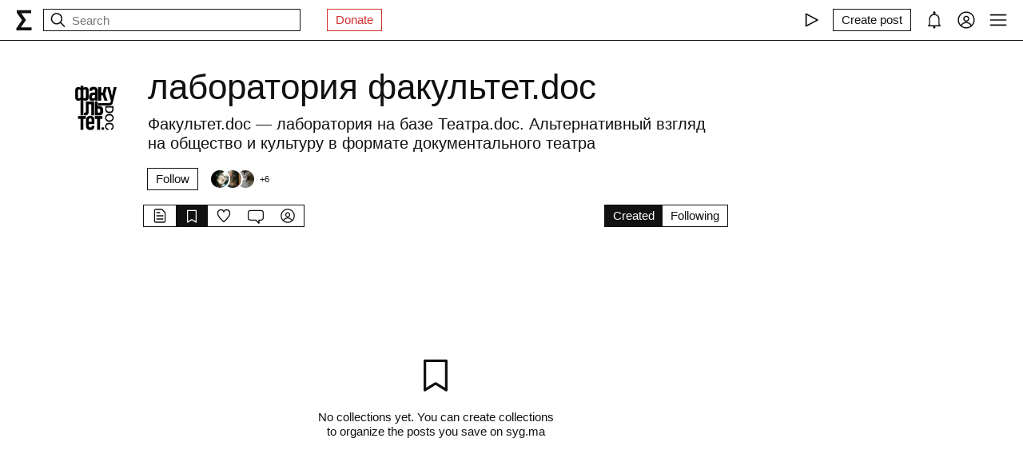

--- FILE ---
content_type: text/html; charset=utf-8
request_url: https://syg.ma/@fakultiet-tochka-dok/tab/collections
body_size: 30133
content:
<!DOCTYPE html><html lang="en" prefix="og: http://ogp.me/ns#"><head><meta charSet="utf-8"/><meta name="viewport" content="width=device-width, initial-scale=1, viewport-fit=cover"/><link rel="stylesheet" href="/_next/static/css/d43f0841c9153f21.css" data-precedence="next"/><link rel="stylesheet" href="/_next/static/css/89b320d185938f1d.css" data-precedence="next"/><link rel="stylesheet" href="/_next/static/css/aeb6cee330e31c90.css" data-precedence="next"/><link rel="preload" as="script" fetchPriority="low" href="/_next/static/chunks/webpack-d615900f84d792a3.js"/><script src="/_next/static/chunks/0fe3f1ed-b18530bc7879c610.js" async=""></script><script src="/_next/static/chunks/1661-e2df136298bd5846.js" async=""></script><script src="/_next/static/chunks/main-app-4ff7d25358843571.js" async=""></script><script src="/_next/static/chunks/f923c8e2-4296ab8922341391.js" async=""></script><script src="/_next/static/chunks/6663-83dc1476aa228d48.js" async=""></script><script src="/_next/static/chunks/9301-2fdf86d05cf01c66.js" async=""></script><script src="/_next/static/chunks/8003-3680e22568e50987.js" async=""></script><script src="/_next/static/chunks/1564-a38a0ba1ba066739.js" async=""></script><script src="/_next/static/chunks/2044-10323abc96123b2c.js" async=""></script><script src="/_next/static/chunks/3460-cb4cea20eef318c1.js" async=""></script><script src="/_next/static/chunks/app/layout-faedcbe1d3caa403.js" async=""></script><script src="/_next/static/chunks/app/users/%5Bhandle%5D/collections/page-6aeeb46015ef2ceb.js" async=""></script><script src="/_next/static/chunks/app/error-a24e9bd6816c6235.js" async=""></script><script src="/_next/static/chunks/8155-03559bbf840960d8.js" async=""></script><script src="/_next/static/chunks/app/users/%5Bhandle%5D/page-194ee0439b77bfee.js" async=""></script><script src="/_next/static/chunks/956-da79ca2418304ddd.js" async=""></script><script src="/_next/static/chunks/app/users/%5Bhandle%5D/layout-dd970c8176d501b1.js" async=""></script><meta name="theme-color" content="#fff"/><meta name="color-scheme" content="light"/><title>лаборатория факультет.doc</title><meta name="description" content="Факультет.doc — лаборатория на базе Театра.doc. Альтернативный взгляд на общество и культуру в формате документального театра
"/><link rel="manifest" href="/manifest.json"/><meta name="keywords" content="syg.ma"/><meta name="referrer" content="origin"/><meta name="X-UA-Compatible" content="IE=edge"/><meta name="fb:app_id" content="703838146318365"/><meta name="apple-mobile-web-app-title" content="syg.ma"/><meta name="msapplication-TileImage" content="/icons/ms-icon-144x144.png"/><link rel="alternate" type="application/rss+xml" title="syg.ma" href="https://syg.ma/rss.atom"/><meta name="apple-mobile-web-app-capable" content="yes"/><meta name="apple-mobile-web-app-title" content="syg.ma"/><meta name="apple-mobile-web-app-status-bar-style" content="default"/><meta property="og:title" content="лаборатория факультет.doc"/><meta property="og:description" content="Факультет.doc — лаборатория на базе Театра.doc. Альтернативный взгляд на общество и культуру в формате документального театра
"/><meta property="og:url" content="https://syg.ma/@fakultiet-tochka-dok"/><meta property="og:site_name" content="syg.ma"/><meta property="og:locale" content="en"/><meta property="og:image" content="https://fastly.syg.ma/imgproxy/VCR-vASsP-VN04xQDZDEsDBwJBViFwjpR0SxmGn2VeY/rs:fit:640:640:0/[base64]"/><meta property="og:image:width" content="640"/><meta property="og:image:height" content="640"/><meta property="og:type" content="website"/><meta name="twitter:card" content="summary_large_image"/><meta name="twitter:creator" content="@sygma"/><meta name="twitter:title" content="лаборатория факультет.doc"/><meta name="twitter:description" content="Факультет.doc — лаборатория на базе Театра.doc. Альтернативный взгляд на общество и культуру в формате документального театра
"/><meta name="twitter:image" content="https://fastly.syg.ma/imgproxy/VCR-vASsP-VN04xQDZDEsDBwJBViFwjpR0SxmGn2VeY/rs:fit:640:640:0/[base64]"/><meta name="twitter:image:width" content="640"/><meta name="twitter:image:height" content="640"/><link rel="icon" href="/favicon.ico"/><link rel="icon" href="/icons/android-icon-192x192.png" sizes="192x192" type="image/png"/><link rel="apple-touch-icon" href="/icons/apple-touch-icon.png"/><link rel="apple-touch-icon-precomposed" href="/icons/apple-touch-icon-precomposed.png"/><link rel="apple-touch-icon" href="/icons/apple-icon-76x76.png" sizes="76x76" type="image/png"/><link rel="apple-touch-icon" href="/icons/apple-icon-120x120.png" sizes="120x120" type="image/png"/><link rel="apple-touch-icon" href="/icons/apple-icon-152x152.png" sizes="152x152" type="image/png"/><link rel="apple-touch-icon" href="/icons/apple-icon-180x180.png" sizes="180x180" type="image/png"/><meta name="next-size-adjust"/><script src="/_next/static/chunks/polyfills-c67a75d1b6f99dc8.js" noModule=""></script></head><body><header class="styles_root__Y_tJe main-header"><div class="styles_wrapper__19wFO"><a class="styles_logo__6zrBN" aria-label="syg.ma" href="/"><svg width="20px" height="26px" viewBox="0 0 20 26" version="1.1" xmlns="http://www.w3.org/2000/svg"><g id="home-copy" stroke="none" stroke-width="1" fill="none" fill-rule="evenodd" transform="translate(-18.000000, -18.000000)"><polygon id="Σ" fill="currentColor" points="24.1542969 40.0449219 24.1542969 40.1679688 37.4257812 40.1679688 37.4257812 44 18.6171875 44 18.6171875 41.1347656 25.578125 31.2734375 18.96875 21.921875 18.96875 18.6347656 36.96875 18.6347656 36.96875 22.4667969 24.6113281 22.4667969 24.6113281 22.5898438 30.4648438 31.0097656 30.4648438 31.1328125"></polygon></g></svg></a><!--$--><!--$--><div class="styles_root__AKPPm"><svg width="24" height="24" viewBox="0 0 15 15" fill="none" xmlns="http://www.w3.org/2000/svg" class="styles_backIcon__ROqn1"><path d="M6.85355 3.14645C7.04882 3.34171 7.04882 3.65829 6.85355 3.85355L3.70711 7H12.5C12.7761 7 13 7.22386 13 7.5C13 7.77614 12.7761 8 12.5 8H3.70711L6.85355 11.1464C7.04882 11.3417 7.04882 11.6583 6.85355 11.8536C6.65829 12.0488 6.34171 12.0488 6.14645 11.8536L2.14645 7.85355C1.95118 7.65829 1.95118 7.34171 2.14645 7.14645L6.14645 3.14645C6.34171 2.95118 6.65829 2.95118 6.85355 3.14645Z" fill="currentColor" fill-rule="evenodd" clip-rule="evenodd"></path></svg><svg width="24" height="24" viewBox="0 0 15 15" fill="none" xmlns="http://www.w3.org/2000/svg"><path d="M10 6.5C10 8.433 8.433 10 6.5 10C4.567 10 3 8.433 3 6.5C3 4.567 4.567 3 6.5 3C8.433 3 10 4.567 10 6.5ZM9.30884 10.0159C8.53901 10.6318 7.56251 11 6.5 11C4.01472 11 2 8.98528 2 6.5C2 4.01472 4.01472 2 6.5 2C8.98528 2 11 4.01472 11 6.5C11 7.56251 10.6318 8.53901 10.0159 9.30884L12.8536 12.1464C13.0488 12.3417 13.0488 12.6583 12.8536 12.8536C12.6583 13.0488 12.3417 13.0488 12.1464 12.8536L9.30884 10.0159Z" fill="currentColor" fill-rule="evenodd" clip-rule="evenodd"></path></svg><input placeholder="Search" type="text" value=""/></div><!--/$--><!--/$--><a href="https://www.patreon.com/syg_ma" class="styles_root__YiphY styles_red__KLBre" target="_blank" rel="noreferrer">Donate</a></div><div class="styles_wrapper__19wFO"><div class="styles_wrapper__19wFO"><!--$--><div class="styles_root__dtsem"><div class="styles_icon__SMyxK"><svg width="24" height="24" viewBox="0 0 15 15" fill="none" xmlns="http://www.w3.org/2000/svg"><path d="M3.24182 2.32181C3.3919 2.23132 3.5784 2.22601 3.73338 2.30781L12.7334 7.05781C12.8974 7.14436 13 7.31457 13 7.5C13 7.68543 12.8974 7.85564 12.7334 7.94219L3.73338 12.6922C3.5784 12.774 3.3919 12.7687 3.24182 12.6782C3.09175 12.5877 3 12.4252 3 12.25V2.75C3 2.57476 3.09175 2.4123 3.24182 2.32181ZM4 3.57925V11.4207L11.4288 7.5L4 3.57925Z" fill="currentColor" fill-rule="evenodd" clip-rule="evenodd"></path></svg></div><audio src="https://radio.syg.ma/audio.mp3" preload="none"></audio></div><div class="styles_root__SCs22"><button type="button" class="styles_root__YiphY" aria-label="Create post" title="Create post"><span>Create post</span><svg width="22" height="22" viewBox="0 0 15 15" fill="none" xmlns="http://www.w3.org/2000/svg"><path d="M12.1464 1.14645C12.3417 0.951184 12.6583 0.951184 12.8535 1.14645L14.8535 3.14645C15.0488 3.34171 15.0488 3.65829 14.8535 3.85355L10.9109 7.79618C10.8349 7.87218 10.7471 7.93543 10.651 7.9835L6.72359 9.94721C6.53109 10.0435 6.29861 10.0057 6.14643 9.85355C5.99425 9.70137 5.95652 9.46889 6.05277 9.27639L8.01648 5.34897C8.06455 5.25283 8.1278 5.16507 8.2038 5.08907L12.1464 1.14645ZM12.5 2.20711L8.91091 5.79618L7.87266 7.87267L8.12731 8.12732L10.2038 7.08907L13.7929 3.5L12.5 2.20711ZM9.99998 2L8.99998 3H4.9C4.47171 3 4.18056 3.00039 3.95552 3.01877C3.73631 3.03668 3.62421 3.06915 3.54601 3.10899C3.35785 3.20487 3.20487 3.35785 3.10899 3.54601C3.06915 3.62421 3.03669 3.73631 3.01878 3.95552C3.00039 4.18056 3 4.47171 3 4.9V11.1C3 11.5283 3.00039 11.8194 3.01878 12.0445C3.03669 12.2637 3.06915 12.3758 3.10899 12.454C3.20487 12.6422 3.35785 12.7951 3.54601 12.891C3.62421 12.9309 3.73631 12.9633 3.95552 12.9812C4.18056 12.9996 4.47171 13 4.9 13H11.1C11.5283 13 11.8194 12.9996 12.0445 12.9812C12.2637 12.9633 12.3758 12.9309 12.454 12.891C12.6422 12.7951 12.7951 12.6422 12.891 12.454C12.9309 12.3758 12.9633 12.2637 12.9812 12.0445C12.9996 11.8194 13 11.5283 13 11.1V6.99998L14 5.99998V11.1V11.1207C14 11.5231 14 11.8553 13.9779 12.1259C13.9549 12.407 13.9057 12.6653 13.782 12.908C13.5903 13.2843 13.2843 13.5903 12.908 13.782C12.6653 13.9057 12.407 13.9549 12.1259 13.9779C11.8553 14 11.5231 14 11.1207 14H11.1H4.9H4.87934C4.47686 14 4.14468 14 3.87409 13.9779C3.59304 13.9549 3.33469 13.9057 3.09202 13.782C2.7157 13.5903 2.40973 13.2843 2.21799 12.908C2.09434 12.6653 2.04506 12.407 2.0221 12.1259C1.99999 11.8553 1.99999 11.5231 2 11.1207V11.1206V11.1V4.9V4.87935V4.87932V4.87931C1.99999 4.47685 1.99999 4.14468 2.0221 3.87409C2.04506 3.59304 2.09434 3.33469 2.21799 3.09202C2.40973 2.71569 2.7157 2.40973 3.09202 2.21799C3.33469 2.09434 3.59304 2.04506 3.87409 2.0221C4.14468 1.99999 4.47685 1.99999 4.87932 2H4.87935H4.9H9.99998Z" fill="currentColor" fill-rule="evenodd" clip-rule="evenodd"></path></svg></button></div><div class="styles_icon__P0ULc"><svg width="22" height="22" viewBox="0 0 15 15" fill="none" xmlns="http://www.w3.org/2000/svg"><path d="M8.60124 1.25086C8.60124 1.75459 8.26278 2.17927 7.80087 2.30989C10.1459 2.4647 12 4.41582 12 6.79999V10.25C12 11.0563 12.0329 11.7074 12.7236 12.0528C12.931 12.1565 13.0399 12.3892 12.9866 12.6149C12.9333 12.8406 12.7319 13 12.5 13H8.16144C8.36904 13.1832 8.49997 13.4513 8.49997 13.75C8.49997 14.3023 8.05226 14.75 7.49997 14.75C6.94769 14.75 6.49997 14.3023 6.49997 13.75C6.49997 13.4513 6.63091 13.1832 6.83851 13H2.49999C2.2681 13 2.06664 12.8406 2.01336 12.6149C1.96009 12.3892 2.06897 12.1565 2.27638 12.0528C2.96708 11.7074 2.99999 11.0563 2.99999 10.25V6.79999C2.99999 4.41537 4.85481 2.46396 7.20042 2.3098C6.73867 2.17908 6.40036 1.75448 6.40036 1.25086C6.40036 0.643104 6.89304 0.150421 7.5008 0.150421C8.10855 0.150421 8.60124 0.643104 8.60124 1.25086ZM7.49999 3.29999C5.56699 3.29999 3.99999 4.86699 3.99999 6.79999V10.25L4.00002 10.3009C4.0005 10.7463 4.00121 11.4084 3.69929 12H11.3007C10.9988 11.4084 10.9995 10.7463 11 10.3009L11 10.25V6.79999C11 4.86699 9.43299 3.29999 7.49999 3.29999Z" fill="currentColor" fill-rule="evenodd" clip-rule="evenodd"></path></svg></div><div class="styles_icon__7JjMH"><svg width="24" height="24" viewBox="0 0 15 15" fill="none" xmlns="http://www.w3.org/2000/svg"><path d="M0.877014 7.49988C0.877014 3.84219 3.84216 0.877045 7.49985 0.877045C11.1575 0.877045 14.1227 3.84219 14.1227 7.49988C14.1227 11.1575 11.1575 14.1227 7.49985 14.1227C3.84216 14.1227 0.877014 11.1575 0.877014 7.49988ZM7.49985 1.82704C4.36683 1.82704 1.82701 4.36686 1.82701 7.49988C1.82701 8.97196 2.38774 10.3131 3.30727 11.3213C4.19074 9.94119 5.73818 9.02499 7.50023 9.02499C9.26206 9.02499 10.8093 9.94097 11.6929 11.3208C12.6121 10.3127 13.1727 8.97172 13.1727 7.49988C13.1727 4.36686 10.6328 1.82704 7.49985 1.82704ZM10.9818 11.9787C10.2839 10.7795 8.9857 9.97499 7.50023 9.97499C6.01458 9.97499 4.71624 10.7797 4.01845 11.9791C4.97952 12.7272 6.18765 13.1727 7.49985 13.1727C8.81227 13.1727 10.0206 12.727 10.9818 11.9787ZM5.14999 6.50487C5.14999 5.207 6.20212 4.15487 7.49999 4.15487C8.79786 4.15487 9.84999 5.207 9.84999 6.50487C9.84999 7.80274 8.79786 8.85487 7.49999 8.85487C6.20212 8.85487 5.14999 7.80274 5.14999 6.50487ZM7.49999 5.10487C6.72679 5.10487 6.09999 5.73167 6.09999 6.50487C6.09999 7.27807 6.72679 7.90487 7.49999 7.90487C8.27319 7.90487 8.89999 7.27807 8.89999 6.50487C8.89999 5.73167 8.27319 5.10487 7.49999 5.10487Z" fill="currentColor" fill-rule="evenodd" clip-rule="evenodd"></path></svg></div><div class="styles_icon__zKr7S"><svg width="24" height="24" viewBox="0 0 15 15" fill="none" xmlns="http://www.w3.org/2000/svg"><path d="M1.5 3C1.22386 3 1 3.22386 1 3.5C1 3.77614 1.22386 4 1.5 4H13.5C13.7761 4 14 3.77614 14 3.5C14 3.22386 13.7761 3 13.5 3H1.5ZM1 7.5C1 7.22386 1.22386 7 1.5 7H13.5C13.7761 7 14 7.22386 14 7.5C14 7.77614 13.7761 8 13.5 8H1.5C1.22386 8 1 7.77614 1 7.5ZM1 11.5C1 11.2239 1.22386 11 1.5 11H13.5C13.7761 11 14 11.2239 14 11.5C14 11.7761 13.7761 12 13.5 12H1.5C1.22386 12 1 11.7761 1 11.5Z" fill="currentColor" fill-rule="evenodd" clip-rule="evenodd"></path></svg></div><!--/$--></div></div></header><div class="styles_bodyWrapper__Laauz"><main class="styles_root__EMPuy" id="main"><header class="styles_root__nrYr4"><div class="styles_userpic__xnF7E"><img alt="лаборатория факультет.doc" loading="lazy" width="100" height="100" decoding="async" data-nimg="1" class="styles_root__GYZPS" style="color:transparent" src="https://fastly.syg.ma/imgproxy/VCR-vASsP-VN04xQDZDEsDBwJBViFwjpR0SxmGn2VeY/rs:fit:640:640:0/[base64]"/></div><div class="styles_wrapper__OpqP4"><h1>лаборатория факультет.doc</h1><div class="styles_about__YEPK7">Факультет.doc — лаборатория на базе Театра.doc. Альтернативный взгляд на общество и культуру в формате документального театра
</div><!--$--><!--/$--><!--$--><div class="styles_root__ypo6L"><button type="button" class="styles_root__YiphY">Follow</button><a class="styles_followers__c1_sw" title="Followers" aria-label="Followers" href="/@fakultiet-tochka-dok/tab/followers"><div class="styles_image__7_8f_"><img alt="" loading="lazy" width="22" height="22" decoding="async" data-nimg="1" class="styles_root__GYZPS" style="color:transparent" src="https://fastly.syg.ma/imgproxy/GuFkw1Zi_U6PzKlolmVvoN25Hqau1iFLzrCI_0DwZuc/rs:fit:100:100:0/[base64]"/></div><div class="styles_image__7_8f_"><img alt="" loading="lazy" width="22" height="22" decoding="async" data-nimg="1" class="styles_root__GYZPS" style="color:transparent" src="https://fastly.syg.ma/imgproxy/cIW2H5q6S3vwjQ6LoVmLEJQ7ztct5rVLVxJrCZdELpk/rs:fit:100:100:0/[base64]"/></div><div class="styles_image__7_8f_"><img alt="" loading="lazy" width="22" height="22" decoding="async" data-nimg="1" class="styles_root__GYZPS" style="color:transparent" src="https://fastly.syg.ma/imgproxy/uwWA-mc1n9B9hzWjCijg4BhXmYcY98xzk3znFS-JrYY/rs:fit:100:100:0/[base64]"/></div><span class="styles_more___69FS">+<!-- -->6</span></a></div><!--/$--></div><div class="styles_root__sS3vz"><a class="styles_root__bHVgS" href="/@fakultiet-tochka-dok"><svg width="20" height="20" viewBox="0 0 15 15" fill="none" xmlns="http://www.w3.org/2000/svg"><path d="M3 2.5C3 2.22386 3.22386 2 3.5 2H9.08579C9.21839 2 9.34557 2.05268 9.43934 2.14645L11.8536 4.56066C11.9473 4.65443 12 4.78161 12 4.91421V12.5C12 12.7761 11.7761 13 11.5 13H3.5C3.22386 13 3 12.7761 3 12.5V2.5ZM3.5 1C2.67157 1 2 1.67157 2 2.5V12.5C2 13.3284 2.67157 14 3.5 14H11.5C12.3284 14 13 13.3284 13 12.5V4.91421C13 4.51639 12.842 4.13486 12.5607 3.85355L10.1464 1.43934C9.86514 1.15804 9.48361 1 9.08579 1H3.5ZM4.5 4C4.22386 4 4 4.22386 4 4.5C4 4.77614 4.22386 5 4.5 5H7.5C7.77614 5 8 4.77614 8 4.5C8 4.22386 7.77614 4 7.5 4H4.5ZM4.5 7C4.22386 7 4 7.22386 4 7.5C4 7.77614 4.22386 8 4.5 8H10.5C10.7761 8 11 7.77614 11 7.5C11 7.22386 10.7761 7 10.5 7H4.5ZM4.5 10C4.22386 10 4 10.2239 4 10.5C4 10.7761 4.22386 11 4.5 11H10.5C10.7761 11 11 10.7761 11 10.5C11 10.2239 10.7761 10 10.5 10H4.5Z" fill="currentColor" fill-rule="evenodd" clip-rule="evenodd"></path></svg></a><a class="styles_root__bHVgS styles_active__UDtFn" href="/@fakultiet-tochka-dok/tab/collections"><svg width="20" height="20" viewBox="0 0 15 15" fill="none" xmlns="http://www.w3.org/2000/svg"><path d="M3 2.5C3 2.22386 3.22386 2 3.5 2H11.5C11.7761 2 12 2.22386 12 2.5V13.5C12 13.6818 11.9014 13.8492 11.7424 13.9373C11.5834 14.0254 11.3891 14.0203 11.235 13.924L7.5 11.5896L3.765 13.924C3.61087 14.0203 3.41659 14.0254 3.25762 13.9373C3.09864 13.8492 3 13.6818 3 13.5V2.5ZM4 3V12.5979L6.97 10.7416C7.29427 10.539 7.70573 10.539 8.03 10.7416L11 12.5979V3H4Z" fill="currentColor" fill-rule="evenodd" clip-rule="evenodd"></path></svg></a><a class="styles_root__bHVgS" href="/@fakultiet-tochka-dok/tab/favorites"><svg width="20" height="20" viewBox="0 0 15 15" fill="none" xmlns="http://www.w3.org/2000/svg"><path d="M4.89346 2.35248C3.49195 2.35248 2.35248 3.49359 2.35248 4.90532C2.35248 6.38164 3.20954 7.9168 4.37255 9.33522C5.39396 10.581 6.59464 11.6702 7.50002 12.4778C8.4054 11.6702 9.60608 10.581 10.6275 9.33522C11.7905 7.9168 12.6476 6.38164 12.6476 4.90532C12.6476 3.49359 11.5081 2.35248 10.1066 2.35248C9.27059 2.35248 8.81894 2.64323 8.5397 2.95843C8.27877 3.25295 8.14623 3.58566 8.02501 3.88993C8.00391 3.9429 7.98315 3.99501 7.96211 4.04591C7.88482 4.23294 7.7024 4.35494 7.50002 4.35494C7.29765 4.35494 7.11523 4.23295 7.03793 4.04592C7.01689 3.99501 6.99612 3.94289 6.97502 3.8899C6.8538 3.58564 6.72126 3.25294 6.46034 2.95843C6.18109 2.64323 5.72945 2.35248 4.89346 2.35248ZM1.35248 4.90532C1.35248 2.94498 2.936 1.35248 4.89346 1.35248C6.0084 1.35248 6.73504 1.76049 7.20884 2.2953C7.32062 2.42147 7.41686 2.55382 7.50002 2.68545C7.58318 2.55382 7.67941 2.42147 7.79119 2.2953C8.265 1.76049 8.99164 1.35248 10.1066 1.35248C12.064 1.35248 13.6476 2.94498 13.6476 4.90532C13.6476 6.74041 12.6013 8.50508 11.4008 9.96927C10.2636 11.3562 8.92194 12.5508 8.00601 13.3664C7.94645 13.4194 7.88869 13.4709 7.83291 13.5206C7.64324 13.6899 7.3568 13.6899 7.16713 13.5206C7.11135 13.4709 7.05359 13.4194 6.99403 13.3664C6.0781 12.5508 4.73641 11.3562 3.59926 9.96927C2.39872 8.50508 1.35248 6.74041 1.35248 4.90532Z" fill="currentColor" fill-rule="evenodd" clip-rule="evenodd"></path></svg></a><a class="styles_root__bHVgS" href="/@fakultiet-tochka-dok/tab/comments"><svg width="20" height="20" viewBox="0 0 15 15" fill="none" xmlns="http://www.w3.org/2000/svg"><path d="M12.5 3L2.5 3.00002C1.67157 3.00002 1 3.6716 1 4.50002V9.50003C1 10.3285 1.67157 11 2.5 11H7.50003C7.63264 11 7.75982 11.0527 7.85358 11.1465L10 13.2929V11.5C10 11.2239 10.2239 11 10.5 11H12.5C13.3284 11 14 10.3285 14 9.50003V4.5C14 3.67157 13.3284 3 12.5 3ZM2.49999 2.00002L12.5 2C13.8807 2 15 3.11929 15 4.5V9.50003C15 10.8807 13.8807 12 12.5 12H11V14.5C11 14.7022 10.8782 14.8845 10.6913 14.9619C10.5045 15.0393 10.2894 14.9965 10.1464 14.8536L7.29292 12H2.5C1.11929 12 0 10.8807 0 9.50003V4.50002C0 3.11931 1.11928 2.00003 2.49999 2.00002Z" fill="currentColor" fill-rule="evenodd" clip-rule="evenodd"></path></svg></a><a class="styles_root__bHVgS" href="/@fakultiet-tochka-dok/tab/followers"><svg width="20" height="20" viewBox="0 0 15 15" fill="none" xmlns="http://www.w3.org/2000/svg"><path d="M0.877014 7.49988C0.877014 3.84219 3.84216 0.877045 7.49985 0.877045C11.1575 0.877045 14.1227 3.84219 14.1227 7.49988C14.1227 11.1575 11.1575 14.1227 7.49985 14.1227C3.84216 14.1227 0.877014 11.1575 0.877014 7.49988ZM7.49985 1.82704C4.36683 1.82704 1.82701 4.36686 1.82701 7.49988C1.82701 8.97196 2.38774 10.3131 3.30727 11.3213C4.19074 9.94119 5.73818 9.02499 7.50023 9.02499C9.26206 9.02499 10.8093 9.94097 11.6929 11.3208C12.6121 10.3127 13.1727 8.97172 13.1727 7.49988C13.1727 4.36686 10.6328 1.82704 7.49985 1.82704ZM10.9818 11.9787C10.2839 10.7795 8.9857 9.97499 7.50023 9.97499C6.01458 9.97499 4.71624 10.7797 4.01845 11.9791C4.97952 12.7272 6.18765 13.1727 7.49985 13.1727C8.81227 13.1727 10.0206 12.727 10.9818 11.9787ZM5.14999 6.50487C5.14999 5.207 6.20212 4.15487 7.49999 4.15487C8.79786 4.15487 9.84999 5.207 9.84999 6.50487C9.84999 7.80274 8.79786 8.85487 7.49999 8.85487C6.20212 8.85487 5.14999 7.80274 5.14999 6.50487ZM7.49999 5.10487C6.72679 5.10487 6.09999 5.73167 6.09999 6.50487C6.09999 7.27807 6.72679 7.90487 7.49999 7.90487C8.27319 7.90487 8.89999 7.27807 8.89999 6.50487C8.89999 5.73167 8.27319 5.10487 7.49999 5.10487Z" fill="currentColor" fill-rule="evenodd" clip-rule="evenodd"></path></svg></a></div><!--$--><div class="styles_root__sS3vz"><a class="styles_root__bHVgS styles_active__UDtFn" href="/@fakultiet-tochka-dok/tab/collections">Created</a><a class="styles_root__bHVgS" href="/@fakultiet-tochka-dok/tab/following-collections">Following</a></div><!--/$--></header><!--$--><div class="styles_root__fmNxP"><div class="styles_placeholder__diz84"><svg width="50" height="50" viewBox="0 0 15 15" fill="none" xmlns="http://www.w3.org/2000/svg"><path d="M3 2.5C3 2.22386 3.22386 2 3.5 2H11.5C11.7761 2 12 2.22386 12 2.5V13.5C12 13.6818 11.9014 13.8492 11.7424 13.9373C11.5834 14.0254 11.3891 14.0203 11.235 13.924L7.5 11.5896L3.765 13.924C3.61087 14.0203 3.41659 14.0254 3.25762 13.9373C3.09864 13.8492 3 13.6818 3 13.5V2.5ZM4 3V12.5979L6.97 10.7416C7.29427 10.539 7.70573 10.539 8.03 10.7416L11 12.5979V3H4Z" fill="currentColor" fill-rule="evenodd" clip-rule="evenodd"></path></svg><span>No collections yet. You can create collections to organize the posts you save on syg.ma</span></div></div><!--/$--></main><!--$--><!--$--><!--/$--><!--/$--></div><script src="/_next/static/chunks/webpack-d615900f84d792a3.js" async=""></script><script>(self.__next_f=self.__next_f||[]).push([0]);self.__next_f.push([2,null])</script><script>self.__next_f.push([1,"1:HL[\"/_next/static/css/d43f0841c9153f21.css\",\"style\"]\n0:\"$L2\"\n"])</script><script>self.__next_f.push([1,"3:HL[\"/_next/static/css/89b320d185938f1d.css\",\"style\"]\n4:HL[\"/_next/static/css/aeb6cee330e31c90.css\",\"style\"]\n"])</script><script>self.__next_f.push([1,"5:I[72872,[],\"\"]\n8:I[34434,[],\"\"]\na:I[69252,[],\"\"]\ne:I[41720,[],\"\"]\n9:[\"handle\",\"fakultiet-tochka-dok\",\"d\"]\nf:[]\n"])</script><script>self.__next_f.push([1,"2:[[[\"$\",\"link\",\"0\",{\"rel\":\"stylesheet\",\"href\":\"/_next/static/css/d43f0841c9153f21.css\",\"precedence\":\"next\",\"crossOrigin\":\"$undefined\"}]],[\"$\",\"$L5\",null,{\"buildId\":\"H9IPOk-ztj7_BOq8RkeUE\",\"assetPrefix\":\"\",\"initialCanonicalUrl\":\"/@fakultiet-tochka-dok/tab/collections\",\"initialTree\":[\"\",{\"children\":[\"users\",{\"children\":[[\"handle\",\"fakultiet-tochka-dok\",\"d\"],{\"children\":[\"collections\",{\"children\":[\"__PAGE__\",{}]}]}]}]},\"$undefined\",\"$undefined\",true],\"initialSeedData\":[\"\",{\"children\":[\"users\",{\"children\":[[\"handle\",\"fakultiet-tochka-dok\",\"d\"],{\"children\":[\"collections\",{\"children\":[\"__PAGE__\",{},[\"$L6\",\"$L7\",null]]},[\"$\",\"$L8\",null,{\"parallelRouterKey\":\"children\",\"segmentPath\":[\"children\",\"users\",\"children\",\"$9\",\"children\",\"collections\",\"children\"],\"loading\":\"$undefined\",\"loadingStyles\":\"$undefined\",\"loadingScripts\":\"$undefined\",\"hasLoading\":false,\"error\":\"$undefined\",\"errorStyles\":\"$undefined\",\"errorScripts\":\"$undefined\",\"template\":[\"$\",\"$La\",null,{}],\"templateStyles\":\"$undefined\",\"templateScripts\":\"$undefined\",\"notFound\":\"$undefined\",\"notFoundStyles\":\"$undefined\",\"styles\":[[\"$\",\"link\",\"0\",{\"rel\":\"stylesheet\",\"href\":\"/_next/static/css/aeb6cee330e31c90.css\",\"precedence\":\"next\",\"crossOrigin\":\"$undefined\"}]]}]]},[null,\"$Lb\",null]]},[\"$\",\"$L8\",null,{\"parallelRouterKey\":\"children\",\"segmentPath\":[\"children\",\"users\",\"children\"],\"loading\":\"$undefined\",\"loadingStyles\":\"$undefined\",\"loadingScripts\":\"$undefined\",\"hasLoading\":false,\"error\":\"$undefined\",\"errorStyles\":\"$undefined\",\"errorScripts\":\"$undefined\",\"template\":[\"$\",\"$La\",null,{}],\"templateStyles\":\"$undefined\",\"templateScripts\":\"$undefined\",\"notFound\":\"$undefined\",\"notFoundStyles\":\"$undefined\",\"styles\":[[\"$\",\"link\",\"0\",{\"rel\":\"stylesheet\",\"href\":\"/_next/static/css/89b320d185938f1d.css\",\"precedence\":\"next\",\"crossOrigin\":\"$undefined\"}]]}]]},[null,\"$Lc\",null]],\"initialHead\":[false,\"$Ld\"],\"globalErrorComponent\":\"$e\",\"missingSlots\":\"$Wf\"}]]\n"])</script><script>self.__next_f.push([1,"10:\"$Sreact.suspense\"\n12:I[8086,[\"6545\",\"static/chunks/f923c8e2-4296ab8922341391.js\",\"6663\",\"static/chunks/6663-83dc1476aa228d48.js\",\"9301\",\"static/chunks/9301-2fdf86d05cf01c66.js\",\"8003\",\"static/chunks/8003-3680e22568e50987.js\",\"1564\",\"static/chunks/1564-a38a0ba1ba066739.js\",\"2044\",\"static/chunks/2044-10323abc96123b2c.js\",\"3460\",\"static/chunks/3460-cb4cea20eef318c1.js\",\"3185\",\"static/chunks/app/layout-faedcbe1d3caa403.js\"],\"Providers\"]\n13:I[76663,[\"6663\",\"static/chunks/6663-83dc1476aa228d48.js\",\"8639\",\"sta"])</script><script>self.__next_f.push([1,"tic/chunks/app/users/%5Bhandle%5D/collections/page-6aeeb46015ef2ceb.js\"],\"\"]\n14:I[18177,[\"6545\",\"static/chunks/f923c8e2-4296ab8922341391.js\",\"6663\",\"static/chunks/6663-83dc1476aa228d48.js\",\"9301\",\"static/chunks/9301-2fdf86d05cf01c66.js\",\"8003\",\"static/chunks/8003-3680e22568e50987.js\",\"1564\",\"static/chunks/1564-a38a0ba1ba066739.js\",\"2044\",\"static/chunks/2044-10323abc96123b2c.js\",\"3460\",\"static/chunks/3460-cb4cea20eef318c1.js\",\"3185\",\"static/chunks/app/layout-faedcbe1d3caa403.js\"],\"SearchInput\"]\n16:I[42943,[\""])</script><script>self.__next_f.push([1,"6545\",\"static/chunks/f923c8e2-4296ab8922341391.js\",\"6663\",\"static/chunks/6663-83dc1476aa228d48.js\",\"9301\",\"static/chunks/9301-2fdf86d05cf01c66.js\",\"8003\",\"static/chunks/8003-3680e22568e50987.js\",\"1564\",\"static/chunks/1564-a38a0ba1ba066739.js\",\"2044\",\"static/chunks/2044-10323abc96123b2c.js\",\"3460\",\"static/chunks/3460-cb4cea20eef318c1.js\",\"3185\",\"static/chunks/app/layout-faedcbe1d3caa403.js\"],\"UserMenuFallback\"]\n17:I[57875,[\"6545\",\"static/chunks/f923c8e2-4296ab8922341391.js\",\"6663\",\"static/chunks/6663-83dc147"])</script><script>self.__next_f.push([1,"6aa228d48.js\",\"9301\",\"static/chunks/9301-2fdf86d05cf01c66.js\",\"8003\",\"static/chunks/8003-3680e22568e50987.js\",\"1564\",\"static/chunks/1564-a38a0ba1ba066739.js\",\"2044\",\"static/chunks/2044-10323abc96123b2c.js\",\"3460\",\"static/chunks/3460-cb4cea20eef318c1.js\",\"3185\",\"static/chunks/app/layout-faedcbe1d3caa403.js\"],\"Radio\"]\n19:I[88240,[\"6545\",\"static/chunks/f923c8e2-4296ab8922341391.js\",\"6663\",\"static/chunks/6663-83dc1476aa228d48.js\",\"9301\",\"static/chunks/9301-2fdf86d05cf01c66.js\",\"8003\",\"static/chunks/8003-3680e22"])</script><script>self.__next_f.push([1,"568e50987.js\",\"1564\",\"static/chunks/1564-a38a0ba1ba066739.js\",\"2044\",\"static/chunks/2044-10323abc96123b2c.js\",\"3460\",\"static/chunks/3460-cb4cea20eef318c1.js\",\"3185\",\"static/chunks/app/layout-faedcbe1d3caa403.js\"],\"MainMenu\"]\n1a:I[92226,[\"6545\",\"static/chunks/f923c8e2-4296ab8922341391.js\",\"6663\",\"static/chunks/6663-83dc1476aa228d48.js\",\"9301\",\"static/chunks/9301-2fdf86d05cf01c66.js\",\"8003\",\"static/chunks/8003-3680e22568e50987.js\",\"1564\",\"static/chunks/1564-a38a0ba1ba066739.js\",\"2044\",\"static/chunks/2044-1032"])</script><script>self.__next_f.push([1,"3abc96123b2c.js\",\"3460\",\"static/chunks/3460-cb4cea20eef318c1.js\",\"3185\",\"static/chunks/app/layout-faedcbe1d3caa403.js\"],\"MainMenuContentAdmin\"]\n1d:I[79432,[\"6663\",\"static/chunks/6663-83dc1476aa228d48.js\",\"7601\",\"static/chunks/app/error-a24e9bd6816c6235.js\"],\"\"]\n1e:I[55494,[\"6545\",\"static/chunks/f923c8e2-4296ab8922341391.js\",\"6663\",\"static/chunks/6663-83dc1476aa228d48.js\",\"9301\",\"static/chunks/9301-2fdf86d05cf01c66.js\",\"8003\",\"static/chunks/8003-3680e22568e50987.js\",\"1564\",\"static/chunks/1564-a38a0ba1ba06673"])</script><script>self.__next_f.push([1,"9.js\",\"2044\",\"static/chunks/2044-10323abc96123b2c.js\",\"3460\",\"static/chunks/3460-cb4cea20eef318c1.js\",\"3185\",\"static/chunks/app/layout-faedcbe1d3caa403.js\"],\"AuthPopup\"]\n1f:I[51303,[\"6545\",\"static/chunks/f923c8e2-4296ab8922341391.js\",\"6663\",\"static/chunks/6663-83dc1476aa228d48.js\",\"9301\",\"static/chunks/9301-2fdf86d05cf01c66.js\",\"8003\",\"static/chunks/8003-3680e22568e50987.js\",\"1564\",\"static/chunks/1564-a38a0ba1ba066739.js\",\"2044\",\"static/chunks/2044-10323abc96123b2c.js\",\"3460\",\"static/chunks/3460-cb4cea20eef"])</script><script>self.__next_f.push([1,"318c1.js\",\"3185\",\"static/chunks/app/layout-faedcbe1d3caa403.js\"],\"\"]\n"])</script><script>self.__next_f.push([1,"7:[\"$\",\"$10\",null,{\"fallback\":[\"$\",\"div\",null,{\"className\":\"styles_fallback__qyJv5\",\"children\":[[\"$\",\"span\",null,{\"className\":\"styles_root__WJOnV\",\"style\":{\"width\":\"-\",\"height\":\"-\",\"paddingBottom\":\"0\"}}],[\"$\",\"span\",null,{\"className\":\"styles_root__WJOnV\",\"style\":{\"width\":\"-\",\"height\":\"-\",\"paddingBottom\":\"0\"}}],[\"$\",\"span\",null,{\"className\":\"styles_root__WJOnV\",\"style\":{\"width\":\"-\",\"height\":\"-\",\"paddingBottom\":\"0\"}}],[\"$\",\"span\",null,{\"className\":\"styles_root__WJOnV\",\"style\":{\"width\":\"-\",\"height\":\"-\",\"paddingBottom\":\"0\"}}],[\"$\",\"span\",null,{\"className\":\"styles_root__WJOnV\",\"style\":{\"width\":\"-\",\"height\":\"-\",\"paddingBottom\":\"0\"}}],[\"$\",\"span\",null,{\"className\":\"styles_root__WJOnV\",\"style\":{\"width\":\"-\",\"height\":\"-\",\"paddingBottom\":\"0\"}}],[\"$\",\"span\",null,{\"className\":\"styles_root__WJOnV\",\"style\":{\"width\":\"-\",\"height\":\"-\",\"paddingBottom\":\"0\"}}],[\"$\",\"span\",null,{\"className\":\"styles_root__WJOnV\",\"style\":{\"width\":\"-\",\"height\":\"-\",\"paddingBottom\":\"0\"}}],[\"$\",\"span\",null,{\"className\":\"styles_root__WJOnV\",\"style\":{\"width\":\"-\",\"height\":\"-\",\"paddingBottom\":\"0\"}}],[\"$\",\"span\",null,{\"className\":\"styles_root__WJOnV\",\"style\":{\"width\":\"-\",\"height\":\"-\",\"paddingBottom\":\"0\"}}],[\"$\",\"span\",null,{\"className\":\"styles_root__WJOnV\",\"style\":{\"width\":\"-\",\"height\":\"-\",\"paddingBottom\":\"0\"}}],[\"$\",\"span\",null,{\"className\":\"styles_root__WJOnV\",\"style\":{\"width\":\"-\",\"height\":\"-\",\"paddingBottom\":\"0\"}}],[\"$\",\"span\",null,{\"className\":\"styles_root__WJOnV\",\"style\":{\"width\":\"-\",\"height\":\"-\",\"paddingBottom\":\"0\"}}],[\"$\",\"span\",null,{\"className\":\"styles_root__WJOnV\",\"style\":{\"width\":\"-\",\"height\":\"-\",\"paddingBottom\":\"0\"}}],[\"$\",\"span\",null,{\"className\":\"styles_root__WJOnV\",\"style\":{\"width\":\"-\",\"height\":\"-\",\"paddingBottom\":\"0\"}}],[\"$\",\"span\",null,{\"className\":\"styles_root__WJOnV\",\"style\":{\"width\":\"-\",\"height\":\"-\",\"paddingBottom\":\"0\"}}],[\"$\",\"span\",null,{\"className\":\"styles_root__WJOnV\",\"style\":{\"width\":\"-\",\"height\":\"-\",\"paddingBottom\":\"0\"}}],[\"$\",\"span\",null,{\"className\":\"styles_root__WJOnV\",\"style\":{\"width\":\"-\",\"height\":\"-\",\"paddingBottom\":\"0\"}}]]}],\"children\":\"$L11\"}]\n"])</script><script>self.__next_f.push([1,"15:T798,"])</script><script>self.__next_f.push([1,"M12.1464 1.14645C12.3417 0.951184 12.6583 0.951184 12.8535 1.14645L14.8535 3.14645C15.0488 3.34171 15.0488 3.65829 14.8535 3.85355L10.9109 7.79618C10.8349 7.87218 10.7471 7.93543 10.651 7.9835L6.72359 9.94721C6.53109 10.0435 6.29861 10.0057 6.14643 9.85355C5.99425 9.70137 5.95652 9.46889 6.05277 9.27639L8.01648 5.34897C8.06455 5.25283 8.1278 5.16507 8.2038 5.08907L12.1464 1.14645ZM12.5 2.20711L8.91091 5.79618L7.87266 7.87267L8.12731 8.12732L10.2038 7.08907L13.7929 3.5L12.5 2.20711ZM9.99998 2L8.99998 3H4.9C4.47171 3 4.18056 3.00039 3.95552 3.01877C3.73631 3.03668 3.62421 3.06915 3.54601 3.10899C3.35785 3.20487 3.20487 3.35785 3.10899 3.54601C3.06915 3.62421 3.03669 3.73631 3.01878 3.95552C3.00039 4.18056 3 4.47171 3 4.9V11.1C3 11.5283 3.00039 11.8194 3.01878 12.0445C3.03669 12.2637 3.06915 12.3758 3.10899 12.454C3.20487 12.6422 3.35785 12.7951 3.54601 12.891C3.62421 12.9309 3.73631 12.9633 3.95552 12.9812C4.18056 12.9996 4.47171 13 4.9 13H11.1C11.5283 13 11.8194 12.9996 12.0445 12.9812C12.2637 12.9633 12.3758 12.9309 12.454 12.891C12.6422 12.7951 12.7951 12.6422 12.891 12.454C12.9309 12.3758 12.9633 12.2637 12.9812 12.0445C12.9996 11.8194 13 11.5283 13 11.1V6.99998L14 5.99998V11.1V11.1207C14 11.5231 14 11.8553 13.9779 12.1259C13.9549 12.407 13.9057 12.6653 13.782 12.908C13.5903 13.2843 13.2843 13.5903 12.908 13.782C12.6653 13.9057 12.407 13.9549 12.1259 13.9779C11.8553 14 11.5231 14 11.1207 14H11.1H4.9H4.87934C4.47686 14 4.14468 14 3.87409 13.9779C3.59304 13.9549 3.33469 13.9057 3.09202 13.782C2.7157 13.5903 2.40973 13.2843 2.21799 12.908C2.09434 12.6653 2.04506 12.407 2.0221 12.1259C1.99999 11.8553 1.99999 11.5231 2 11.1207V11.1206V11.1V4.9V4.87935V4.87932V4.87931C1.99999 4.47685 1.99999 4.14468 2.0221 3.87409C2.04506 3.59304 2.09434 3.33469 2.21799 3.09202C2.40973 2.71569 2.7157 2.40973 3.09202 2.21799C3.33469 2.09434 3.59304 2.04506 3.87409 2.0221C4.14468 1.99999 4.47685 1.99999 4.87932 2H4.87935H4.9H9.99998Z"])</script><script>self.__next_f.push([1,"1b:T4c1,"])</script><script>self.__next_f.push([1,"M28.9700376,63.3244248 C47.6273373,55.1957357 60.0684594,49.8368063 66.2934036,47.2476366 C84.0668845,39.855031 87.7600616,38.5708563 90.1672227,38.528 C90.6966555,38.5191258 91.8804274,38.6503351 92.6472251,39.2725385 C93.294694,39.7979149 93.4728387,40.5076237 93.5580865,41.0057381 C93.6433345,41.5038525 93.7494885,42.63857 93.6651041,43.5252052 C92.7019529,53.6451182 88.5344133,78.2034783 86.4142057,89.5379542 C85.5170662,94.3339958 83.750571,95.9420841 82.0403991,96.0994568 C78.3237996,96.4414641 75.5015827,93.6432685 71.9018743,91.2836143 C66.2690414,87.5912212 63.0868492,85.2926952 57.6192095,81.6896017 C51.3004058,77.5256038 55.3966232,75.2369981 58.9976911,71.4967761 C59.9401076,70.5179421 76.3155302,55.6232293 76.6324771,54.2720454 C76.6721165,54.1030573 76.7089039,53.4731496 76.3346867,53.1405352 C75.9604695,52.8079208 75.4081573,52.921662 75.0095933,53.0121213 C74.444641,53.1403447 65.4461175,59.0880351 48.0140228,70.8551922 C45.4598218,72.6091037 43.1463059,73.4636682 41.0734751,73.4188859 C38.7883453,73.3695169 34.3926725,72.1268388 31.1249416,71.0646282 C27.1169366,69.7617838 23.931454,69.0729605 24.208838,66.8603276 C24.3533167,65.7078514 25.9403832,64.5292172 28.9700376,63.3244248 Z"])</script><script>self.__next_f.push([1,"1c:T47c,"])</script><script>self.__next_f.push([1,"M14.829 6.302c-.738-.034-.96-.04-2.829-.04s-2.09.007-2.828.04c-1.899.087-2.783.986-2.87 2.87-.033.738-.041.959-.041 2.828s.008 2.09.041 2.829c.087 1.879.967 2.783 2.87 2.87.737.033.959.041 2.828.041 1.87 0 2.091-.007 2.829-.041 1.899-.086 2.782-.988 2.87-2.87.033-.738.04-.96.04-2.829s-.007-2.09-.04-2.828c-.088-1.883-.973-2.783-2.87-2.87zm-2.829 9.293c-1.985 0-3.595-1.609-3.595-3.595 0-1.985 1.61-3.594 3.595-3.594s3.595 1.609 3.595 3.594c0 1.985-1.61 3.595-3.595 3.595zm3.737-6.491c-.464 0-.84-.376-.84-.84 0-.464.376-.84.84-.84.464 0 .84.376.84.84 0 .463-.376.84-.84.84zm-1.404 2.896c0 1.289-1.045 2.333-2.333 2.333s-2.333-1.044-2.333-2.333c0-1.289 1.045-2.333 2.333-2.333s2.333 1.044 2.333 2.333zm-2.333-12c-6.627 0-12 5.373-12 12s5.373 12 12 12 12-5.373 12-12-5.373-12-12-12zm6.958 14.886c-.115 2.545-1.532 3.955-4.071 4.072-.747.034-.986.042-2.887.042s-2.139-.008-2.886-.042c-2.544-.117-3.955-1.529-4.072-4.072-.034-.746-.042-.985-.042-2.886 0-1.901.008-2.139.042-2.886.117-2.544 1.529-3.955 4.072-4.071.747-.035.985-.043 2.886-.043s2.14.008 2.887.043c2.545.117 3.957 1.532 4.071 4.071.034.747.042.985.042 2.886 0 1.901-.008 2.14-.042 2.886z"])</script><script>self.__next_f.push([1,"c:[\"$\",\"html\",null,{\"lang\":\"en\",\"className\":\"$undefined\",\"prefix\":\"og: http://ogp.me/ns#\",\"children\":[\"$\",\"body\",null,{\"className\":\"$undefined\",\"children\":[[\"$\",\"$L12\",null,{\"children\":[[\"$\",\"header\",null,{\"className\":\"styles_root__Y_tJe main-header\",\"children\":[[\"$\",\"div\",null,{\"className\":\"styles_wrapper__19wFO\",\"children\":[[\"$\",\"$L13\",null,{\"href\":{\"pathname\":\"/\"},\"className\":\"styles_logo__6zrBN\",\"aria-label\":\"syg.ma\",\"children\":[\"$\",\"svg\",null,{\"width\":\"20px\",\"height\":\"26px\",\"viewBox\":\"0 0 20 26\",\"version\":\"1.1\",\"xmlns\":\"http://www.w3.org/2000/svg\",\"children\":[\"$\",\"g\",null,{\"id\":\"home-copy\",\"stroke\":\"none\",\"strokeWidth\":\"1\",\"fill\":\"none\",\"fillRule\":\"evenodd\",\"transform\":\"translate(-18.000000, -18.000000)\",\"children\":[\"$\",\"polygon\",null,{\"id\":\"Σ\",\"fill\":\"currentColor\",\"points\":\"24.1542969 40.0449219 24.1542969 40.1679688 37.4257812 40.1679688 37.4257812 44 18.6171875 44 18.6171875 41.1347656 25.578125 31.2734375 18.96875 21.921875 18.96875 18.6347656 36.96875 18.6347656 36.96875 22.4667969 24.6113281 22.4667969 24.6113281 22.5898438 30.4648438 31.0097656 30.4648438 31.1328125\"}]}]}]}],[\"$\",\"$10\",null,{\"fallback\":[\"$\",\"div\",null,{\"className\":\"styles_root__AKPPm\",\"children\":[[\"$\",\"svg\",null,{\"width\":24,\"height\":24,\"viewBox\":\"0 0 15 15\",\"fill\":\"none\",\"xmlns\":\"http://www.w3.org/2000/svg\",\"children\":[\"$\",\"path\",null,{\"d\":\"M10 6.5C10 8.433 8.433 10 6.5 10C4.567 10 3 8.433 3 6.5C3 4.567 4.567 3 6.5 3C8.433 3 10 4.567 10 6.5ZM9.30884 10.0159C8.53901 10.6318 7.56251 11 6.5 11C4.01472 11 2 8.98528 2 6.5C2 4.01472 4.01472 2 6.5 2C8.98528 2 11 4.01472 11 6.5C11 7.56251 10.6318 8.53901 10.0159 9.30884L12.8536 12.1464C13.0488 12.3417 13.0488 12.6583 12.8536 12.8536C12.6583 13.0488 12.3417 13.0488 12.1464 12.8536L9.30884 10.0159Z\",\"fill\":\"currentColor\",\"fillRule\":\"evenodd\",\"clipRule\":\"evenodd\"}]}],[\"$\",\"input\",null,{\"placeholder\":\"Search\"}]]}],\"children\":[\"$\",\"$L14\",null,{}]}],[\"$\",\"a\",null,{\"href\":\"https://www.patreon.com/syg_ma\",\"className\":\"styles_root__YiphY styles_red__KLBre\",\"target\":\"_blank\",\"rel\":\"noreferrer\",\"children\":\"Donate\"}]]}],[\"$\",\"div\",null,{\"className\":\"styles_wrapper__19wFO\",\"children\":[\"$\",\"div\",null,{\"className\":\"styles_wrapper__19wFO\",\"children\":[\"$\",\"$10\",null,{\"fallback\":[[\"$\",\"div\",null,{\"className\":\"styles_root__dtsem\",\"children\":[\"$\",\"div\",null,{\"className\":\"styles_icon__SMyxK\",\"children\":[\"$\",\"svg\",null,{\"width\":24,\"height\":24,\"viewBox\":\"0 0 15 15\",\"fill\":\"none\",\"xmlns\":\"http://www.w3.org/2000/svg\",\"children\":[\"$\",\"path\",null,{\"d\":\"M3.24182 2.32181C3.3919 2.23132 3.5784 2.22601 3.73338 2.30781L12.7334 7.05781C12.8974 7.14436 13 7.31457 13 7.5C13 7.68543 12.8974 7.85564 12.7334 7.94219L3.73338 12.6922C3.5784 12.774 3.3919 12.7687 3.24182 12.6782C3.09175 12.5877 3 12.4252 3 12.25V2.75C3 2.57476 3.09175 2.4123 3.24182 2.32181ZM4 3.57925V11.4207L11.4288 7.5L4 3.57925Z\",\"fill\":\"currentColor\",\"fillRule\":\"evenodd\",\"clipRule\":\"evenodd\"}]}]}]}],[\"$\",\"div\",null,{\"className\":\"styles_root__SCs22\",\"children\":[\"$\",\"a\",null,{\"href\":\"/new\",\"className\":\"styles_root__YiphY\",\"children\":[[\"$\",\"span\",null,{\"children\":\"Create post\"}],[\"$\",\"svg\",null,{\"width\":22,\"height\":22,\"viewBox\":\"0 0 15 15\",\"fill\":\"none\",\"xmlns\":\"http://www.w3.org/2000/svg\",\"children\":[\"$\",\"path\",null,{\"d\":\"$15\",\"fill\":\"currentColor\",\"fillRule\":\"evenodd\",\"clipRule\":\"evenodd\"}]}]]}]}],[\"$\",\"div\",null,{\"className\":\"styles_icon__P0ULc\",\"children\":[\"$\",\"svg\",null,{\"width\":22,\"height\":22,\"viewBox\":\"0 0 15 15\",\"fill\":\"none\",\"xmlns\":\"http://www.w3.org/2000/svg\",\"children\":[\"$\",\"path\",null,{\"d\":\"M8.60124 1.25086C8.60124 1.75459 8.26278 2.17927 7.80087 2.30989C10.1459 2.4647 12 4.41582 12 6.79999V10.25C12 11.0563 12.0329 11.7074 12.7236 12.0528C12.931 12.1565 13.0399 12.3892 12.9866 12.6149C12.9333 12.8406 12.7319 13 12.5 13H8.16144C8.36904 13.1832 8.49997 13.4513 8.49997 13.75C8.49997 14.3023 8.05226 14.75 7.49997 14.75C6.94769 14.75 6.49997 14.3023 6.49997 13.75C6.49997 13.4513 6.63091 13.1832 6.83851 13H2.49999C2.2681 13 2.06664 12.8406 2.01336 12.6149C1.96009 12.3892 2.06897 12.1565 2.27638 12.0528C2.96708 11.7074 2.99999 11.0563 2.99999 10.25V6.79999C2.99999 4.41537 4.85481 2.46396 7.20042 2.3098C6.73867 2.17908 6.40036 1.75448 6.40036 1.25086C6.40036 0.643104 6.89304 0.150421 7.5008 0.150421C8.10855 0.150421 8.60124 0.643104 8.60124 1.25086ZM7.49999 3.29999C5.56699 3.29999 3.99999 4.86699 3.99999 6.79999V10.25L4.00002 10.3009C4.0005 10.7463 4.00121 11.4084 3.69929 12H11.3007C10.9988 11.4084 10.9995 10.7463 11 10.3009L11 10.25V6.79999C11 4.86699 9.43299 3.29999 7.49999 3.29999Z\",\"fill\":\"currentColor\",\"fillRule\":\"evenodd\",\"clipRule\":\"evenodd\"}]}]}],[\"$\",\"$L16\",null,{}],[\"$\",\"div\",null,{\"className\":\"styles_icon__zKr7S\",\"style\":{\"marginRight\":-9},\"children\":[\"$\",\"svg\",null,{\"width\":24,\"height\":24,\"viewBox\":\"0 0 15 15\",\"fill\":\"none\",\"xmlns\":\"http://www.w3.org/2000/svg\",\"children\":[\"$\",\"path\",null,{\"d\":\"M1.5 3C1.22386 3 1 3.22386 1 3.5C1 3.77614 1.22386 4 1.5 4H13.5C13.7761 4 14 3.77614 14 3.5C14 3.22386 13.7761 3 13.5 3H1.5ZM1 7.5C1 7.22386 1.22386 7 1.5 7H13.5C13.7761 7 14 7.22386 14 7.5C14 7.77614 13.7761 8 13.5 8H1.5C1.22386 8 1 7.77614 1 7.5ZM1 11.5C1 11.2239 1.22386 11 1.5 11H13.5C13.7761 11 14 11.2239 14 11.5C14 11.7761 13.7761 12 13.5 12H1.5C1.22386 12 1 11.7761 1 11.5Z\",\"fill\":\"currentColor\",\"fillRule\":\"evenodd\",\"clipRule\":\"evenodd\"}]}]}]],\"children\":[[\"$\",\"$L17\",null,{}],\"$L18\",[\"$\",\"$L19\",null,{\"children\":[\"$\",\"div\",null,{\"className\":\"styles_root__LC1dc\",\"children\":[\"$\",\"div\",null,{\"children\":[[\"$\",\"div\",null,{\"className\":\"styles_wrapper__jTioa\",\"children\":[[\"$\",\"$L1a\",null,{}],[\"$\",\"$L13\",null,{\"href\":\"/popular?period=month\",\"children\":[\"Popular\",\"🔥\"]}],[\"$\",\"$L13\",null,{\"href\":\"/authors\",\"children\":\"Authors\"}],[\"$\",\"$L13\",null,{\"href\":\"/collections\",\"children\":\"Collections\"}],[\"$\",\"$L13\",null,{\"href\":\"/comments\",\"children\":\"Comments\"}]]}],[\"$\",\"div\",null,{\"className\":\"styles_wrapper__jTioa styles_inline__mAEgS\",\"children\":[[\"$\",\"h2\",null,{\"id\":\"collections\",\"children\":\"Main collections\"}],[[\"$\",\"$L13\",\"0\",{\"href\":{\"pathname\":\"/cinema\"},\"children\":\"Cinema\"}],[\"$\",\"$L13\",\"1\",{\"href\":{\"pathname\":\"/music\"},\"children\":\"Music\"}],[\"$\",\"$L13\",\"2\",{\"href\":{\"pathname\":\"/books\"},\"children\":\"Books\"}],[\"$\",\"$L13\",\"3\",{\"href\":{\"pathname\":\"/art\"},\"children\":\"Art\"}],[\"$\",\"$L13\",\"4\",{\"href\":{\"pathname\":\"/psychology\"},\"children\":\"Psychology\"}],[\"$\",\"$L13\",\"5\",{\"href\":{\"pathname\":\"/philosophy\"},\"children\":\"Philosophy\"}],[\"$\",\"$L13\",\"6\",{\"href\":{\"pathname\":\"/society\"},\"children\":\"Society\"}],[\"$\",\"$L13\",\"7\",{\"href\":{\"pathname\":\"/poetry\"},\"children\":\"Poetry\"}],[\"$\",\"$L13\",\"8\",{\"href\":{\"pathname\":\"/prose\"},\"children\":\"Prose\"}],[\"$\",\"$L13\",\"9\",{\"href\":{\"pathname\":\"/theatre\"},\"children\":\"Theatre\"}],[\"$\",\"$L13\",\"10\",{\"href\":{\"pathname\":\"/architecture\"},\"children\":\"Architecture\"}],[\"$\",\"$L13\",\"11\",{\"href\":{\"pathname\":\"/tech\"},\"children\":\"Technology\"}],[\"$\",\"$L13\",\"12\",{\"href\":{\"pathname\":\"/notes\"},\"children\":\"Notes\"}],[\"$\",\"$L13\",\"13\",{\"href\":{\"pathname\":\"/self\"},\"children\":\"Self-organization\"}],[\"$\",\"$L13\",\"14\",{\"href\":{\"pathname\":\"/atlas\"},\"children\":\"Atlas\"}],[\"$\",\"$L13\",\"15\",{\"href\":{\"pathname\":\"/e-flux\"},\"children\":\"e-flux\"}],[\"$\",\"$L13\",\"16\",{\"href\":{\"pathname\":\"/ttb\"},\"children\":\"Tashkent-Tbilisi\"}],[\"$\",\"$L13\",\"17\",{\"href\":{\"pathname\":\"/spaces\"},\"children\":\"SPACES\"}],[\"$\",\"$L13\",\"18\",{\"href\":{\"pathname\":\"/f-writing\"},\"children\":\"Ф-письмо\"}],[\"$\",\"$L13\",\"19\",{\"href\":{\"pathname\":\"/feministorgymafia\"},\"children\":\"FEMINIST ORGY MAFIA\"}],[\"$\",\"$L13\",\"20\",{\"href\":{\"pathname\":\"/f-center\"},\"children\":\"Центр Ф\"}],[\"$\",\"$L13\",\"21\",{\"href\":{\"pathname\":\"/israeli-palestinian-conflict\"},\"children\":\"Палестино-израильский конфликт\"}]]]}],[\"$\",\"div\",null,{\"className\":\"styles_wrapper__jTioa styles_inline__mAEgS\",\"children\":[[\"$\",\"h2\",null,{\"id\":\"names\",\"children\":\"Notable names\"}],[[\"$\",\"$L13\",\"Агамбен\",{\"href\":\"/tags/Агамбен\",\"children\":\"Джорджио Агамбен\"}],[\"$\",\"$L13\",\"Адорно\",{\"href\":\"/tags/Адорно\",\"children\":\"Теодор Адорно\"}],[\"$\",\"$L13\",\"Альтюссер\",{\"href\":\"/tags/Альтюссер\",\"children\":\"Луи Альтюссер\"}],[\"$\",\"$L13\",\"Бадью\",{\"href\":\"/tags/Бадью\",\"children\":\"Ален Бадью\"}],[\"$\",\"$L13\",\"Батай\",{\"href\":\"/tags/Батай\",\"children\":\"Жорж Батай\"}],[\"$\",\"$L13\",\"Батлер\",{\"href\":\"/tags/Батлер\",\"children\":\"Джудит Батлер\"}],[\"$\",\"$L13\",\"Бахтин\",{\"href\":\"/tags/Бахтин\",\"children\":\"Михаил Бахтин\"}],[\"$\",\"$L13\",\"Беккет\",{\"href\":\"/tags/Беккет\",\"children\":\"Сэмюэл Беккет\"}],[\"$\",\"$L13\",\"Беньямин\",{\"href\":\"/tags/Беньямин\",\"children\":\"Вальтер Беньямин\"}],[\"$\",\"$L13\",\"Бодрийяр\",{\"href\":\"/tags/Бодрийяр\",\"children\":\"Жан Бодрийяр\"}],[\"$\",\"$L13\",\"Брасье\",{\"href\":\"/tags/Брасье\",\"children\":\"Рэй Брасье\"}],[\"$\",\"$L13\",\"Бренер\",{\"href\":\"/tags/Бренер\",\"children\":\"Александр Бренер\"}],[\"$\",\"$L13\",\"Брехт\",{\"href\":\"/tags/Брехт\",\"children\":\"Бертольт Брехт\"}],[\"$\",\"$L13\",\"Бродский\",{\"href\":\"/tags/Бродский\",\"children\":\"Бродский\"}],[\"$\",\"$L13\",\"Бэкон\",{\"href\":\"/tags/Бэкон\",\"children\":\"Фрэнсис Бэкон\"}],[\"$\",\"$L13\",\"Вейль\",{\"href\":\"/tags/Вейль\",\"children\":\"Симона Вейль\"}],[\"$\",\"$L13\",\"Вивейруш де Кастру\",{\"href\":\"/tags/Вивейруш де Кастру\",\"children\":\"Эдуардо Вивейруш де Кастру\"}],[\"$\",\"$L13\",\"Витгенштейн\",{\"href\":\"/tags/Витгенштейн\",\"children\":\"Людвиг Витгенштейн\"}],[\"$\",\"$L13\",\"Гваттари\",{\"href\":\"/tags/Гваттари\",\"children\":\"Феликс Гваттари\"}],[\"$\",\"$L13\",\"Гегель\",{\"href\":\"/tags/Гегель\",\"children\":\"Гегель\"}],[\"$\",\"$L13\",\"Грамши\",{\"href\":\"/tags/Грамши\",\"children\":\"Антонио Грамши\"}],[\"$\",\"$L13\",\"Гройс\",{\"href\":\"/tags/Гройс\",\"children\":\"Борис Гройс\"}],[\"$\",\"$L13\",\"Грэбер\",{\"href\":\"/tags/Грэбер\",\"children\":\"Дэвид Грэбер\"}],[\"$\",\"$L13\",\"Дебор\",{\"href\":\"/tags/Дебор\",\"children\":\"Ги Дебор\"}],[\"$\",\"$L13\",\"Декарт\",{\"href\":\"/tags/Декарт\",\"children\":\"Рене Декарт\"}],[\"$\",\"$L13\",\"Делез\",{\"href\":\"/tags/Делез\",\"children\":\"Жиль Делез\"}],[\"$\",\"$L13\",\"Деррида\",{\"href\":\"/tags/Деррида\",\"children\":\"Жак Деррида\"}],[\"$\",\"$L13\",\"Жижек\",{\"href\":\"/tags/Жижек\",\"children\":\"Славой Жижек\"}],[\"$\",\"$L13\",\"Зупанчич\",{\"href\":\"/tags/Зупанчич\",\"children\":\"Аленка Зупанчич\"}],[\"$\",\"$L13\",\"Кант\",{\"href\":\"/tags/Кант\",\"children\":\"Иммануил Кант\"}],[\"$\",\"$L13\",\"Кропоткин\",{\"href\":\"/tags/Кропоткин\",\"children\":\"Петр Кропоткин\"}],[\"$\",\"$L13\",\"Лакан\",{\"href\":\"/tags/Лакан\",\"children\":\"Жак Лакан\"}],[\"$\",\"$L13\",\"Латур\",{\"href\":\"/tags/Латур\",\"children\":\"Бруно Латур\"}],[\"$\",\"$L13\",\"Леви-Стросс\",{\"href\":\"/tags/Леви-Стросс\",\"children\":\"Леви-Стросс\"}],[\"$\",\"$L13\",\"Мамардашвили\",{\"href\":\"/tags/Мамардашвили\",\"children\":\"Мераб Мамардашвили\"}],[\"$\",\"$L13\",\"Маркс\",{\"href\":\"/tags/Маркс\",\"children\":\"Карл Маркс\"}],[\"$\",\"$L13\",\"Мейясу\",{\"href\":\"/tags/Мейясу\",\"children\":\"Квентин Мейясу\"}],[\"$\",\"$L13\",\"Ник Лэнд\",{\"href\":\"/tags/Ник Лэнд\",\"children\":\"Ник Лэнд\"}],[\"$\",\"$L13\",\"Ницше\",{\"href\":\"/tags/Ницше\",\"children\":\"Ницше\"}],[\"$\",\"$L13\",\"Нуссбаум\",{\"href\":\"/tags/Нуссбаум\",\"children\":\"Марта Нуссбаум\"}],[\"$\",\"$L13\",\"Платон\",{\"href\":\"/tags/Платон\",\"children\":\"Платон\"}],[\"$\",\"$L13\",\"Пресьядо\",{\"href\":\"/tags/Пресьядо\",\"children\":\"Поль Б. Пресьядо\"}],[\"$\",\"$L13\",\"Пруст\",{\"href\":\"/tags/Пруст\",\"children\":\"Пруст\"}],[\"$\",\"$L13\",\"Рансьер\",{\"href\":\"/tags/Рансьер\",\"children\":\"Жак Рансьер\"}],[\"$\",\"$L13\",\"Станиславский\",{\"href\":\"/tags/Станиславский\",\"children\":\"Станиславский\"}],[\"$\",\"$L13\",\"Тимофеева\",{\"href\":\"/tags/Тимофеева\",\"children\":\"Оксана Тимофеева\"}],[\"$\",\"$L13\",\"Фишер\",{\"href\":\"/tags/Фишер\",\"children\":\"Марк Фишер\"}],[\"$\",\"$L13\",\"Фрейд\",{\"href\":\"/tags/Фрейд\",\"children\":\"Зигмунд Фрейд\"}],[\"$\",\"$L13\",\"Фуко\",{\"href\":\"/tags/Фуко\",\"children\":\"Мишель Фуко\"}],[\"$\",\"$L13\",\"Хайдеггер\",{\"href\":\"/tags/Хайдеггер\",\"children\":\"Мартин Хайдеггер\"}],[\"$\",\"$L13\",\"Харауэй\",{\"href\":\"/tags/Харауэй\",\"children\":\"Донна Харауэй\"}],[\"$\",\"$L13\",\"Харман\",{\"href\":\"/tags/Харман\",\"children\":\"Грэм Харман\"}],[\"$\",\"$L13\",\"Хомский\",{\"href\":\"/tags/Хомский\",\"children\":\"Ноам Хомский\"}],[\"$\",\"$L13\",\"Хуэй\",{\"href\":\"/tags/Хуэй\",\"children\":\"Юк Хуэй\"}],[\"$\",\"$L13\",\"Шеллинг\",{\"href\":\"/tags/Шеллинг\",\"children\":\"Фридрих Шеллинг\"}],[\"$\",\"$L13\",\"Эйзенштейн\",{\"href\":\"/tags/Эйзенштейн\",\"children\":\"Эйзенштейн\"}]]]}],[\"$\",\"div\",null,{\"className\":\"styles_wrapper__jTioa styles_inline__mAEgS\",\"children\":[[\"$\",\"h2\",null,{\"id\":\"tags\",\"children\":\"Popular tags\"}],[[\"$\",\"$L13\",\"авангард\",{\"href\":\"/tags/авангард\",\"children\":\"авангард\"}],[\"$\",\"$L13\",\"акселерационизм\",{\"href\":\"/tags/акселерационизм\",\"children\":\"акселерационизм\"}],[\"$\",\"$L13\",\"анархизм\",{\"href\":\"/tags/анархизм\",\"children\":\"анархизм\"}],[\"$\",\"$L13\",\"античность\",{\"href\":\"/tags/античность\",\"children\":\"античность\"}],[\"$\",\"$L13\",\"антропология\",{\"href\":\"/tags/антропология\",\"children\":\"антропология\"}],[\"$\",\"$L13\",\"атеизм\",{\"href\":\"/tags/атеизм\",\"children\":\"атеизм\"}],[\"$\",\"$L13\",\"бессмертие\",{\"href\":\"/tags/бессмертие\",\"children\":\"бессмертие\"}],[\"$\",\"$L13\",\"будущее\",{\"href\":\"/tags/будущее\",\"children\":\"будущее\"}],[\"$\",\"$L13\",\"война\",{\"href\":\"/tags/война\",\"children\":\"война\"}],[\"$\",\"$L13\",\"выставка\",{\"href\":\"/tags/выставка\",\"children\":\"выставка\"}],[\"$\",\"$L13\",\"городская среда\",{\"href\":\"/tags/городская среда\",\"children\":\"городская среда\"}],[\"$\",\"$L13\",\"государство\",{\"href\":\"/tags/государство\",\"children\":\"государство\"}],[\"$\",\"$L13\",\"Греция\",{\"href\":\"/tags/Греция\",\"children\":\"Греция\"}],[\"$\",\"$L13\",\"деколонизация\",{\"href\":\"/tags/деколонизация\",\"children\":\"деколонизация\"}],[\"$\",\"$L13\",\"деконструкция\",{\"href\":\"/tags/деконструкция\",\"children\":\"деконструкция\"}],[\"$\",\"$L13\",\"демократия\",{\"href\":\"/tags/демократия\",\"children\":\"демократия\"}],[\"$\",\"$L13\",\"диалектика\",{\"href\":\"/tags/диалектика\",\"children\":\"диалектика\"}],[\"$\",\"$L13\",\"дизайн\",{\"href\":\"/tags/дизайн\",\"children\":\"дизайн\"}],[\"$\",\"$L13\",\"Дионис\",{\"href\":\"/tags/Дионис\",\"children\":\"Дионис\"}],[\"$\",\"$L13\",\"документальное кино\",{\"href\":\"/tags/документальное кино\",\"children\":\"документальное кино\"}],[\"$\",\"$L13\",\"желание\",{\"href\":\"/tags/желание\",\"children\":\"желание\"}],[\"$\",\"$L13\",\"живопись\",{\"href\":\"/tags/живопись\",\"children\":\"живопись\"}],[\"$\",\"$L13\",\"жизнь\",{\"href\":\"/tags/жизнь\",\"children\":\"жизнь\"}],[\"$\",\"$L13\",\"идеализм\",{\"href\":\"/tags/идеализм\",\"children\":\"идеализм\"}],[\"$\",\"$L13\",\"импровизация\",{\"href\":\"/tags/импровизация\",\"children\":\"импровизация\"}],[\"$\",\"$L13\",\"интервью\",{\"href\":\"/tags/интервью\",\"children\":\"интервью\"}],[\"$\",\"$L13\",\"история\",{\"href\":\"/tags/история\",\"children\":\"история\"}],[\"$\",\"$L13\",\"капитализм\",{\"href\":\"/tags/капитализм\",\"children\":\"капитализм\"}],[\"$\",\"$L13\",\"квир\",{\"href\":\"/tags/квир\",\"children\":\"квир\"}],[\"$\",\"$L13\",\"кибернетика\",{\"href\":\"/tags/кибернетика\",\"children\":\"кибернетика\"}],[\"$\",\"$L13\",\"киберфеминизм\",{\"href\":\"/tags/киберфеминизм\",\"children\":\"киберфеминизм\"}],[\"$\",\"$L13\",\"ковид\",{\"href\":\"/tags/ковид\",\"children\":\"ковид\"}],[\"$\",\"$L13\",\"колониализм\",{\"href\":\"/tags/колониализм\",\"children\":\"колониализм\"}],[\"$\",\"$L13\",\"коммунизм\",{\"href\":\"/tags/коммунизм\",\"children\":\"коммунизм\"}],[\"$\",\"$L13\",\"космос\",{\"href\":\"/tags/космос\",\"children\":\"космос\"}],[\"$\",\"$L13\",\"Ленин\",{\"href\":\"/tags/Ленин\",\"children\":\"Ленин\"}],[\"$\",\"$L13\",\"литература\",{\"href\":\"/tags/литература\",\"children\":\"литература\"}],[\"$\",\"$L13\",\"любовь\",{\"href\":\"/tags/любовь\",\"children\":\"любовь\"}],[\"$\",\"$L13\",\"марксизм\",{\"href\":\"/tags/марксизм\",\"children\":\"марксизм\"}],[\"$\",\"$L13\",\"материализм\",{\"href\":\"/tags/материализм\",\"children\":\"материализм\"}],[\"$\",\"$L13\",\"медиа\",{\"href\":\"/tags/медиа\",\"children\":\"медиа\"}],[\"$\",\"$L13\",\"медитация\",{\"href\":\"/tags/медитация\",\"children\":\"медитация\"}],[\"$\",\"$L13\",\"метафизика\",{\"href\":\"/tags/метафизика\",\"children\":\"метафизика\"}],[\"$\",\"$L13\",\"мифология\",{\"href\":\"/tags/мифология\",\"children\":\"мифология\"}],[\"$\",\"$L13\",\"модернизм\",{\"href\":\"/tags/модернизм\",\"children\":\"модернизм\"}],[\"$\",\"$L13\",\"мышление\",{\"href\":\"/tags/мышление\",\"children\":\"мышление\"}],[\"$\",\"$L13\",\"насилие\",{\"href\":\"/tags/насилие\",\"children\":\"насилие\"}],[\"$\",\"$L13\",\"наука\",{\"href\":\"/tags/наука\",\"children\":\"наука\"}],[\"$\",\"$L13\",\"неолиберализм\",{\"href\":\"/tags/неолиберализм\",\"children\":\"неолиберализм\"}],[\"$\",\"$L13\",\"нигилизм\",{\"href\":\"/tags/нигилизм\",\"children\":\"нигилизм\"}],[\"$\",\"$L13\",\"образование\",{\"href\":\"/tags/образование\",\"children\":\"образование\"}],[\"$\",\"$L13\",\"онтология\",{\"href\":\"/tags/онтология\",\"children\":\"онтология\"}],[\"$\",\"$L13\",\"опера\",{\"href\":\"/tags/опера\",\"children\":\"опера\"}],[\"$\",\"$L13\",\"отношения\",{\"href\":\"/tags/отношения\",\"children\":\"отношения\"}],[\"$\",\"$L13\",\"пандемия\",{\"href\":\"/tags/пандемия\",\"children\":\"пандемия\"}],[\"$\",\"$L13\",\"перформанс\",{\"href\":\"/tags/перформанс\",\"children\":\"перформанс\"}],[\"$\",\"$L13\",\"поп-культура\",{\"href\":\"/tags/поп-культура\",\"children\":\"поп-культура\"}],[\"$\",\"$L13\",\"постмодернизм\",{\"href\":\"/tags/постмодернизм\",\"children\":\"постмодернизм\"}],[\"$\",\"$L13\",\"постструктурализм\",{\"href\":\"/tags/постструктурализм\",\"children\":\"постструктурализм\"}],[\"$\",\"$L13\",\"природа\",{\"href\":\"/tags/природа\",\"children\":\"природа\"}],[\"$\",\"$L13\",\"психоанализ\",{\"href\":\"/tags/психоанализ\",\"children\":\"психоанализ\"}],[\"$\",\"$L13\",\"рассказ\",{\"href\":\"/tags/рассказ\",\"children\":\"рассказ\"}],[\"$\",\"$L13\",\"революция\",{\"href\":\"/tags/революция\",\"children\":\"революция\"}],[\"$\",\"$L13\",\"религия\",{\"href\":\"/tags/религия\",\"children\":\"религия\"}],[\"$\",\"$L13\",\"свобода\",{\"href\":\"/tags/свобода\",\"children\":\"свобода\"}],[\"$\",\"$L13\",\"секс\",{\"href\":\"/tags/секс\",\"children\":\"секс\"}],[\"$\",\"$L13\",\"сингулярность\",{\"href\":\"/tags/сингулярность\",\"children\":\"сингулярность\"}],[\"$\",\"$L13\",\"скептицизм\",{\"href\":\"/tags/скептицизм\",\"children\":\"скептицизм\"}],[\"$\",\"$L13\",\"смерть\",{\"href\":\"/tags/смерть\",\"children\":\"смерть\"}],[\"$\",\"$L13\",\"современная поэзия\",{\"href\":\"/tags/современная поэзия\",\"children\":\"современная поэзия\"}],[\"$\",\"$L13\",\"социология\",{\"href\":\"/tags/социология\",\"children\":\"социология\"}],[\"$\",\"$L13\",\"спектакль\",{\"href\":\"/tags/спектакль\",\"children\":\"спектакль\"}],[\"$\",\"$L13\",\"спекулятивный реализм\",{\"href\":\"/tags/спекулятивный реализм\",\"children\":\"спекулятивный реализм\"}],[\"$\",\"$L13\",\"СССР\",{\"href\":\"/tags/СССР\",\"children\":\"СССР\"}],[\"$\",\"$L13\",\"стихи\",{\"href\":\"/tags/стихи\",\"children\":\"стихи\"}],[\"$\",\"$L13\",\"тело\",{\"href\":\"/tags/тело\",\"children\":\"тело\"}],[\"$\",\"$L13\",\"технологии\",{\"href\":\"/tags/технологии\",\"children\":\"технологии\"}],[\"$\",\"$L13\",\"Трамп\",{\"href\":\"/tags/Трамп\",\"children\":\"Трамп\"}],[\"$\",\"$L13\",\"трансгуманизм\",{\"href\":\"/tags/трансгуманизм\",\"children\":\"трансгуманизм\"}],[\"$\",\"$L13\",\"урбанистика\",{\"href\":\"/tags/урбанистика\",\"children\":\"урбанистика\"}],[\"$\",\"$L13\",\"утопия\",{\"href\":\"/tags/утопия\",\"children\":\"утопия\"}],[\"$\",\"$L13\",\"фашизм\",{\"href\":\"/tags/фашизм\",\"children\":\"фашизм\"}],[\"$\",\"$L13\",\"феминизм\",{\"href\":\"/tags/феминизм\",\"children\":\"феминизм\"}],[\"$\",\"$L13\",\"фестиваль\",{\"href\":\"/tags/фестиваль\",\"children\":\"фестиваль\"}],[\"$\",\"$L13\",\"фотография\",{\"href\":\"/tags/фотография\",\"children\":\"фотография\"}],[\"$\",\"$L13\",\"христианство\",{\"href\":\"/tags/христианство\",\"children\":\"христианство\"}],[\"$\",\"$L13\",\"шизоанализ\",{\"href\":\"/tags/шизоанализ\",\"children\":\"шизоанализ\"}],[\"$\",\"$L13\",\"экзистенциализм\",{\"href\":\"/tags/экзистенциализм\",\"children\":\"экзистенциализм\"}],[\"$\",\"$L13\",\"экология\",{\"href\":\"/tags/экология\",\"children\":\"экология\"}],[\"$\",\"$L13\",\"экономика\",{\"href\":\"/tags/экономика\",\"children\":\"экономика\"}],[\"$\",\"$L13\",\"эмиграция\",{\"href\":\"/tags/эмиграция\",\"children\":\"эмиграция\"}],[\"$\",\"$L13\",\"эссе\",{\"href\":\"/tags/эссе\",\"children\":\"эссе\"}],[\"$\",\"$L13\",\"эстетика\",{\"href\":\"/tags/эстетика\",\"children\":\"эстетика\"}],[\"$\",\"$L13\",\"этика\",{\"href\":\"/tags/этика\",\"children\":\"этика\"}],[\"$\",\"$L13\",\"юмор\",{\"href\":\"/tags/юмор\",\"children\":\"юмор\"}],[\"$\",\"$L13\",\"язык\",{\"href\":\"/tags/язык\",\"children\":\"язык\"}],[\"$\",\"$L13\",\"японское искусство\",{\"href\":\"/tags/японское искусство\",\"children\":\"японское искусство\"}],[\"$\",\"$L13\",\"covid-19\",{\"href\":\"/tags/covid-19\",\"children\":\"covid-19\"}]]]}],[\"$\",\"div\",null,{\"className\":\"styles_wrapper__jTioa styles_bottom__MY1o4\",\"children\":[[\"$\",\"$L13\",null,{\"href\":\"/specials\",\"children\":\"Special projects\"}],[\"$\",\"$L13\",null,{\"href\":\"/@sygma/frequently-asked-questions\",\"children\":\"About\"}],[\"$\",\"a\",null,{\"href\":\"https://radio.syg.ma/\",\"target\":\"_blank\",\"rel\":\"noreferrer\",\"children\":\"Radio\"}],[\"$\",\"a\",null,{\"href\":\"https://syg.ma/@furqat/pravila-khranieniia-lichnoi-informatsii-na-sighmie-syg-tochka-ma\",\"children\":\"Privacy policy\"}],[\"$\",\"a\",null,{\"href\":\"https://syg.ma/@furqat/usloviia-obsluzhivaniia-sighmy-syg-tochka-ma\",\"children\":\"Terms of service\"}]]}],[\"$\",\"div\",null,{\"className\":\"styles_social__MqeEY\",\"children\":[[\"$\",\"a\",null,{\"href\":\"https://www.facebook.com/sygma.me\",\"target\":\"_blank\",\"rel\":\"noreferrer\",\"children\":[\"$\",\"svg\",null,{\"xmlns\":\"http://www.w3.org/2000/svg\",\"width\":\"24\",\"height\":\"24\",\"viewBox\":\"0 0 24 24\",\"children\":[\"$\",\"path\",null,{\"d\":\"M12 0c-6.627 0-12 5.373-12 12s5.373 12 12 12 12-5.373 12-12-5.373-12-12-12zm3 8h-1.35c-.538 0-.65.221-.65.778v1.222h2l-.209 2h-1.791v7h-3v-7h-2v-2h2v-2.308c0-1.769.931-2.692 3.029-2.692h1.971v3z\",\"fill\":\"currentColor\"}]}]}],[\"$\",\"a\",null,{\"href\":\"https://vk.com/syg_ma\",\"target\":\"_blank\",\"rel\":\"noreferrer\",\"children\":[\"$\",\"svg\",null,{\"xmlns\":\"http://www.w3.org/2000/svg\",\"width\":\"24\",\"height\":\"24\",\"viewBox\":\"0 0 24 24\",\"children\":[\"$\",\"path\",null,{\"fill\":\"currentColor\",\"d\":\"M12 0c-6.627 0-12 5.373-12 12s5.373 12 12 12 12-5.373 12-12-5.373-12-12-12zm6.344 16.163h-1.867c-1.055 0-1.232-.601-2.102-1.469-.785-.785-1.22-.183-1.202.935.006.297-.141.534-.495.534-1.105 0-2.694.156-4.304-1.58-1.647-1.779-3.374-5.348-3.374-5.699 0-.208.172-.301.459-.301h1.898c.503 0 .545.249.686.568.584 1.331 1.981 4.002 2.354 2.511.214-.856.301-2.839-.615-3.01-.52-.096.396-.652 1.722-.652.33 0 .688.035 1.054.12.673.156.676.458.666.898-.034 1.666-.235 2.786.204 3.069.419.271 1.521-1.502 2.104-2.871.159-.378.191-.632.643-.632h2.322c1.216 0-.159 1.748-1.21 3.112-.847 1.099-.802 1.12.183 2.034.701.651 1.53 1.54 1.53 2.043 0 .238-.186.39-.656.39z\"}]}]}],[\"$\",\"a\",null,{\"href\":\"https://altt.me/syg_ma\",\"target\":\"_blank\",\"rel\":\"noreferrer\",\"children\":[\"$\",\"svg\",null,{\"xmlns\":\"http://www.w3.org/2000/svg\",\"width\":\"128\",\"height\":\"128\",\"viewBox\":\"0 0 128 128\",\"children\":[\"$\",\"g\",null,{\"fill\":\"none\",\"fillRule\":\"evenodd\",\"children\":[[\"$\",\"circle\",null,{\"cx\":\"64\",\"cy\":\"64\",\"r\":\"64\",\"fill\":\"currentColor\",\"fillRule\":\"nonzero\"}],[\"$\",\"path\",null,{\"fill\":\"var(--color-white)\",\"fillRule\":\"nonzero\",\"d\":\"$1b\"}]]}]}]}],[\"$\",\"a\",null,{\"href\":\"https://twitter.com/sygma_ru\",\"target\":\"_blank\",\"rel\":\"noreferrer\",\"children\":[\"$\",\"svg\",null,{\"xmlns\":\"http://www.w3.org/2000/svg\",\"width\":\"24\",\"height\":\"24\",\"viewBox\":\"0 0 24 24\",\"children\":[\"$\",\"path\",null,{\"fill\":\"currentColor\",\"d\":\"M12 0c-6.627 0-12 5.373-12 12s5.373 12 12 12 12-5.373 12-12-5.373-12-12-12zm6.066 9.645c.183 4.04-2.83 8.544-8.164 8.544-1.622 0-3.131-.476-4.402-1.291 1.524.18 3.045-.244 4.252-1.189-1.256-.023-2.317-.854-2.684-1.995.451.086.895.061 1.298-.049-1.381-.278-2.335-1.522-2.304-2.853.388.215.83.344 1.301.359-1.279-.855-1.641-2.544-.889-3.835 1.416 1.738 3.533 2.881 5.92 3.001-.419-1.796.944-3.527 2.799-3.527.825 0 1.572.349 2.096.907.654-.128 1.27-.368 1.824-.697-.215.671-.67 1.233-1.263 1.589.581-.07 1.135-.224 1.649-.453-.384.578-.87 1.084-1.433 1.489z\"}]}]}],[\"$\",\"a\",null,{\"href\":\"https://www.youtube.com/channel/UClbQ_fo9S2UrHKkGuqpShBw\",\"target\":\"_blank\",\"rel\":\"noreferrer\",\"children\":[\"$\",\"svg\",null,{\"xmlns\":\"http://www.w3.org/2000/svg\",\"width\":\"24\",\"height\":\"24\",\"viewBox\":\"0 0 24 24\",\"fill\":\"currentColor\",\"children\":[\"$\",\"path\",null,{\"d\":\"M12 0c-6.627 0-12 5.373-12 12s5.373 12 12 12 12-5.373 12-12-5.373-12-12-12zm4.441 16.892c-2.102.144-6.784.144-8.883 0-2.276-.156-2.541-1.27-2.558-4.892.017-3.629.285-4.736 2.558-4.892 2.099-.144 6.782-.144 8.883 0 2.277.156 2.541 1.27 2.559 4.892-.018 3.629-.285 4.736-2.559 4.892zm-6.441-7.234l4.917 2.338-4.917 2.346v-4.684z\"}]}]}],[\"$\",\"a\",null,{\"href\":\"https://www.instagram.com/syg.ma.editorial/\",\"target\":\"_blank\",\"rel\":\"noreferrer\",\"children\":[\"$\",\"svg\",null,{\"xmlns\":\"http://www.w3.org/2000/svg\",\"width\":\"24\",\"height\":\"24\",\"viewBox\":\"0 0 24 24\",\"fill\":\"currentColor\",\"children\":[\"$\",\"path\",null,{\"d\":\"$1c\"}]}]}],[\"$\",\"a\",null,{\"href\":\"https://syg.ma/rss.atom\",\"target\":\"_blank\",\"rel\":\"noreferrer\",\"children\":[\"$\",\"svg\",null,{\"xmlns\":\"http://www.w3.org/2000/svg\",\"width\":\"24\",\"height\":\"24\",\"viewBox\":\"0 0 24 24\",\"fill\":\"currentColor\",\"children\":[\"$\",\"path\",null,{\"d\":\"M12 0c-6.627 0-12 5.373-12 12s5.373 12 12 12 12-5.373 12-12-5.373-12-12-12zm-3.374 17c-.897 0-1.626-.727-1.626-1.624s.729-1.624 1.626-1.624 1.626.727 1.626 1.624-.729 1.624-1.626 1.624zm3.885 0c-.03-3.022-2.485-5.474-5.511-5.504v-2.406c4.361.03 7.889 3.555 7.92 7.91h-2.409zm4.081 0c-.016-5.297-4.303-9.571-9.592-9.594v-2.406c6.623.023 11.985 5.384 12 12h-2.408z\"}]}]}]]}]]}]}]}]]}]}]}]]}],[\"$\",\"div\",null,{\"className\":\"styles_bodyWrapper__Laauz\",\"children\":[[\"$\",\"main\",null,{\"className\":\"styles_root__EMPuy\",\"id\":\"main\",\"children\":[\"$\",\"$L8\",null,{\"parallelRouterKey\":\"children\",\"segmentPath\":[\"children\"],\"loading\":\"$undefined\",\"loadingStyles\":\"$undefined\",\"loadingScripts\":\"$undefined\",\"hasLoading\":false,\"error\":\"$1d\",\"errorStyles\":[[\"$\",\"link\",\"0\",{\"rel\":\"stylesheet\",\"href\":\"/_next/static/css/adb7d9b442e11600.css\",\"precedence\":\"next\",\"crossOrigin\":\"$undefined\"}]],\"errorScripts\":[],\"template\":[\"$\",\"$La\",null,{}],\"templateStyles\":\"$undefined\",\"templateScripts\":\"$undefined\",\"notFound\":[\"$\",\"div\",null,{\"className\":\"error_root__9d1hX\",\"children\":[\"$\",\"div\",null,{\"dangerouslySetInnerHTML\":{\"__html\":\"\u003ch1\u003ePage Not Found\u003c/h1\u003e\u003cp\u003eWe're sorry, we couldn't find the page you requested\u003c/p\u003e\u003ca href='/'\u003eGo to homepage\u003c/a\u003e\u003ca href='mailto:hi@syg.ma'\u003eEmail us\u003c/a\u003e\"}}]}],\"notFoundStyles\":[[\"$\",\"link\",\"0\",{\"rel\":\"stylesheet\",\"href\":\"/_next/static/css/382aebff3b5b9362.css\",\"precedence\":\"next\",\"crossOrigin\":\"$undefined\"}]],\"styles\":null}]}],[\"$\",\"$10\",null,{\"children\":[\"$\",\"$L1e\",null,{}]}]]}]]}],[\"$\",\"$L1f\",null,{\"id\":\"umami-script\",\"strategy\":\"lazyOnload\",\"src\":\"https://umami.syg.ma/getinfo\",\"data-website-id\":\"ba90caf4-89f7-4d56-b205-7ca206846ce0\"}]]}]}]\n"])</script><script>self.__next_f.push([1,"d:[[\"$\",\"meta\",\"0\",{\"name\":\"viewport\",\"content\":\"width=device-width, initial-scale=1, viewport-fit=cover\"}],[\"$\",\"meta\",\"1\",{\"name\":\"theme-color\",\"content\":\"#fff\"}],[\"$\",\"meta\",\"2\",{\"name\":\"color-scheme\",\"content\":\"light\"}],[\"$\",\"meta\",\"3\",{\"charSet\":\"utf-8\"}],[\"$\",\"title\",\"4\",{\"children\":\"лаборатория факультет.doc\"}],[\"$\",\"meta\",\"5\",{\"name\":\"description\",\"content\":\"Факультет.doc — лаборатория на базе Театра.doc. Альтернативный взгляд на общество и культуру в формате документального театра\\r\\n\"}],[\"$\",\"link\",\"6\",{\"rel\":\"manifest\",\"href\":\"/manifest.json\"}],[\"$\",\"meta\",\"7\",{\"name\":\"keywords\",\"content\":\"syg.ma\"}],[\"$\",\"meta\",\"8\",{\"name\":\"referrer\",\"content\":\"origin\"}],[\"$\",\"meta\",\"9\",{\"name\":\"X-UA-Compatible\",\"content\":\"IE=edge\"}],[\"$\",\"meta\",\"10\",{\"name\":\"fb:app_id\",\"content\":\"703838146318365\"}],[\"$\",\"meta\",\"11\",{\"name\":\"apple-mobile-web-app-title\",\"content\":\"syg.ma\"}],[\"$\",\"meta\",\"12\",{\"name\":\"msapplication-TileImage\",\"content\":\"/icons/ms-icon-144x144.png\"}],[\"$\",\"link\",\"13\",{\"rel\":\"alternate\",\"type\":\"application/rss+xml\",\"title\":\"syg.ma\",\"href\":\"https://syg.ma/rss.atom\"}],[\"$\",\"meta\",\"14\",{\"name\":\"apple-mobile-web-app-capable\",\"content\":\"yes\"}],[\"$\",\"meta\",\"15\",{\"name\":\"apple-mobile-web-app-title\",\"content\":\"syg.ma\"}],[\"$\",\"meta\",\"16\",{\"name\":\"apple-mobile-web-app-status-bar-style\",\"content\":\"default\"}],[\"$\",\"meta\",\"17\",{\"property\":\"og:title\",\"content\":\"лаборатория факультет.doc\"}],[\"$\",\"meta\",\"18\",{\"property\":\"og:description\",\"content\":\"Факультет.doc — лаборатория на базе Театра.doc. Альтернативный взгляд на общество и культуру в формате документального театра\\r\\n\"}],[\"$\",\"meta\",\"19\",{\"property\":\"og:url\",\"content\":\"https://syg.ma/@fakultiet-tochka-dok\"}],[\"$\",\"meta\",\"20\",{\"property\":\"og:site_name\",\"content\":\"syg.ma\"}],[\"$\",\"meta\",\"21\",{\"property\":\"og:locale\",\"content\":\"en\"}],[\"$\",\"meta\",\"22\",{\"property\":\"og:image\",\"content\":\"https://fastly.syg.ma/imgproxy/VCR-vASsP-VN04xQDZDEsDBwJBViFwjpR0SxmGn2VeY/rs:fit:640:640:0/[base64]\"}],[\"$\",\"meta\",\"23\",{\"property\":\"og:image:width\",\"content\":\"640\"}],[\"$\",\"meta\",\"24\",{\"property\":\"og:image:height\",\"content\":\"640\"}],[\"$\",\"meta\",\"25\",{\"property\":\"og:type\",\"content\":\"website\"}],[\"$\",\"meta\",\"26\",{\"name\":\"twitter:card\",\"content\":\"summary_large_image\"}],[\"$\",\"meta\",\"27\",{\"name\":\"twitter:creator\",\"content\":\"@sygma\"}],[\"$\",\"meta\",\"28\",{\"name\":\"twitter:title\",\"content\":\"лаборатория факультет.doc\"}],[\"$\",\"meta\",\"29\",{\"name\":\"twitter:description\",\"content\":\"Факультет.doc — лаборатория на базе Театра.doc. Альтернативный взгляд на общество и культуру в формате документального театра\\r\\n\"}],[\"$\",\"meta\",\"30\",{\"name\":\"twitter:image\",\"content\":\"https://fastly.syg.ma/imgproxy/VCR-vASsP-VN04xQDZDEsDBwJBViFwjpR0SxmGn2VeY/rs:fit:640:640:0/[base64]\"}],[\"$\",\"meta\",\"31\",{\"name\":\"twitter:image:width\",\"content\":\"640\"}],[\"$\",\"meta\",\"32\",{\"name\":\"twitter:image:height\",\"content\":\"640\"}],[\"$\",\"link\",\"33\",{\"rel\":\"icon\",\"href\":\"/favicon.ico\"}],[\"$\",\"link\",\"34\",{\"rel\":\"icon\",\"href\":\"/icons/android-icon-192x192.png\",\"sizes\":\"192x192\",\"type\":\"image/png\"}],[\"$\",\"link\",\"35\",{\"rel\":\"apple-touch-icon\",\"href\":\"/icons/apple-touch-icon.png\"}],[\"$\",\"link\",\"36\",{\"rel\":\"apple-touch-icon-precomposed\",\"href\":\"/icons/apple-touch-icon-precomposed.png\"}],[\"$\",\"link\",\"37\",{\"rel\":\"apple-touch-icon\",\"href\":\"/icons/apple-icon-76x76.png\",\"sizes\":\"76x76\",\"type\":\"image/png\"}],[\"$\",\"link\",\"38\",{\"rel\":\"apple-touch-icon\",\"href\":\"/icons/apple-icon-120x120.png\",\"sizes\":\"120x120\",\"type\":\"image/png\"}],[\"$\",\"link\",\"39\",{\"rel\":\"apple-touch-icon\",\"href\":\"/icons/apple-icon-152x152.png\",\"sizes\":\"152x152\",\"type\":\"image/png\"}],[\"$\",\"link\",\"40\",{\"rel\":\"apple-touch-icon\",\"href\":\"/icons/apple-icon-180x180.png\",\"sizes\":\"180x180\",\"type\":\"image/png\"}],[\"$\",\"meta\",\"41\",{\"name\":\"next-size-adjust\"}]]\n"])</script><script>self.__next_f.push([1,"6:null\n"])</script><script>self.__next_f.push([1,"20:I[7242,[\"6545\",\"static/chunks/f923c8e2-4296ab8922341391.js\",\"6663\",\"static/chunks/6663-83dc1476aa228d48.js\",\"9301\",\"static/chunks/9301-2fdf86d05cf01c66.js\",\"8003\",\"static/chunks/8003-3680e22568e50987.js\",\"1564\",\"static/chunks/1564-a38a0ba1ba066739.js\",\"2044\",\"static/chunks/2044-10323abc96123b2c.js\",\"3460\",\"static/chunks/3460-cb4cea20eef318c1.js\",\"3185\",\"static/chunks/app/layout-faedcbe1d3caa403.js\"],\"MeClient\"]\n21:I[31807,[\"6545\",\"static/chunks/f923c8e2-4296ab8922341391.js\",\"6663\",\"static/chunks/6663-83d"])</script><script>self.__next_f.push([1,"c1476aa228d48.js\",\"9301\",\"static/chunks/9301-2fdf86d05cf01c66.js\",\"8003\",\"static/chunks/8003-3680e22568e50987.js\",\"1564\",\"static/chunks/1564-a38a0ba1ba066739.js\",\"2044\",\"static/chunks/2044-10323abc96123b2c.js\",\"3460\",\"static/chunks/3460-cb4cea20eef318c1.js\",\"3185\",\"static/chunks/app/layout-faedcbe1d3caa403.js\"],\"CreatePostButton\"]\n22:I[59919,[\"6545\",\"static/chunks/f923c8e2-4296ab8922341391.js\",\"6663\",\"static/chunks/6663-83dc1476aa228d48.js\",\"9301\",\"static/chunks/9301-2fdf86d05cf01c66.js\",\"8003\",\"static/chun"])</script><script>self.__next_f.push([1,"ks/8003-3680e22568e50987.js\",\"1564\",\"static/chunks/1564-a38a0ba1ba066739.js\",\"2044\",\"static/chunks/2044-10323abc96123b2c.js\",\"3460\",\"static/chunks/3460-cb4cea20eef318c1.js\",\"3185\",\"static/chunks/app/layout-faedcbe1d3caa403.js\"],\"NotificationsDynamicWrapper\"]\n23:I[69268,[\"6545\",\"static/chunks/f923c8e2-4296ab8922341391.js\",\"6663\",\"static/chunks/6663-83dc1476aa228d48.js\",\"9301\",\"static/chunks/9301-2fdf86d05cf01c66.js\",\"8003\",\"static/chunks/8003-3680e22568e50987.js\",\"1564\",\"static/chunks/1564-a38a0ba1ba066739.j"])</script><script>self.__next_f.push([1,"s\",\"2044\",\"static/chunks/2044-10323abc96123b2c.js\",\"3460\",\"static/chunks/3460-cb4cea20eef318c1.js\",\"3185\",\"static/chunks/app/layout-faedcbe1d3caa403.js\"],\"UserMenu\"]\n18:[\"$\",\"$L20\",null,{\"me\":{\"me\":null},\"children\":[[\"$\",\"$L21\",null,{}],[\"$\",\"$L22\",null,{}],[\"$\",\"$L23\",null,{}]]}]\n"])</script><script>self.__next_f.push([1,"b:[\"$L24\",[\"$\",\"$L8\",null,{\"parallelRouterKey\":\"children\",\"segmentPath\":[\"children\",\"users\",\"children\",\"$9\",\"children\"],\"loading\":\"$undefined\",\"loadingStyles\":\"$undefined\",\"loadingScripts\":\"$undefined\",\"hasLoading\":false,\"error\":\"$undefined\",\"errorStyles\":\"$undefined\",\"errorScripts\":\"$undefined\",\"template\":[\"$\",\"$La\",null,{}],\"templateStyles\":\"$undefined\",\"templateScripts\":\"$undefined\",\"notFound\":\"$undefined\",\"notFoundStyles\":\"$undefined\",\"styles\":null}]]\n"])</script><script>self.__next_f.push([1,"11:[\"$\",\"div\",null,{\"className\":\"styles_root__fmNxP\",\"children\":[[],[\"$\",\"div\",null,{\"className\":\"styles_placeholder__diz84\",\"children\":[[\"$\",\"svg\",null,{\"width\":50,\"height\":50,\"viewBox\":\"0 0 15 15\",\"fill\":\"none\",\"xmlns\":\"http://www.w3.org/2000/svg\",\"children\":[\"$\",\"path\",null,{\"d\":\"M3 2.5C3 2.22386 3.22386 2 3.5 2H11.5C11.7761 2 12 2.22386 12 2.5V13.5C12 13.6818 11.9014 13.8492 11.7424 13.9373C11.5834 14.0254 11.3891 14.0203 11.235 13.924L7.5 11.5896L3.765 13.924C3.61087 14.0203 3.41659 14.0254 3.25762 13.9373C3.09864 13.8492 3 13.6818 3 13.5V2.5ZM4 3V12.5979L6.97 10.7416C7.29427 10.539 7.70573 10.539 8.03 10.7416L11 12.5979V3H4Z\",\"fill\":\"currentColor\",\"fillRule\":\"evenodd\",\"clipRule\":\"evenodd\"}]}],[\"$\",\"span\",null,{\"children\":\"No collections yet. You can create collections to organize the posts you save on syg.ma\"}]]}],false]}]\n"])</script><script>self.__next_f.push([1,"25:I[49301,[\"6545\",\"static/chunks/f923c8e2-4296ab8922341391.js\",\"6663\",\"static/chunks/6663-83dc1476aa228d48.js\",\"9301\",\"static/chunks/9301-2fdf86d05cf01c66.js\",\"2044\",\"static/chunks/2044-10323abc96123b2c.js\",\"3460\",\"static/chunks/3460-cb4cea20eef318c1.js\",\"8155\",\"static/chunks/8155-03559bbf840960d8.js\",\"9412\",\"static/chunks/app/users/%5Bhandle%5D/page-194ee0439b77bfee.js\"],\"Image\"]\n26:I[7573,[\"6545\",\"static/chunks/f923c8e2-4296ab8922341391.js\",\"6663\",\"static/chunks/6663-83dc1476aa228d48.js\",\"9301\",\"static/c"])</script><script>self.__next_f.push([1,"hunks/9301-2fdf86d05cf01c66.js\",\"8003\",\"static/chunks/8003-3680e22568e50987.js\",\"2044\",\"static/chunks/2044-10323abc96123b2c.js\",\"3460\",\"static/chunks/3460-cb4cea20eef318c1.js\",\"956\",\"static/chunks/956-da79ca2418304ddd.js\",\"2932\",\"static/chunks/app/users/%5Bhandle%5D/layout-dd970c8176d501b1.js\"],\"UserActions\"]\n27:I[86314,[\"6663\",\"static/chunks/6663-83dc1476aa228d48.js\",\"8639\",\"static/chunks/app/users/%5Bhandle%5D/collections/page-6aeeb46015ef2ceb.js\"],\"FollowButton\"]\n28:I[94797,[\"6545\",\"static/chunks/f923c8e"])</script><script>self.__next_f.push([1,"2-4296ab8922341391.js\",\"6663\",\"static/chunks/6663-83dc1476aa228d48.js\",\"9301\",\"static/chunks/9301-2fdf86d05cf01c66.js\",\"8003\",\"static/chunks/8003-3680e22568e50987.js\",\"2044\",\"static/chunks/2044-10323abc96123b2c.js\",\"3460\",\"static/chunks/3460-cb4cea20eef318c1.js\",\"956\",\"static/chunks/956-da79ca2418304ddd.js\",\"2932\",\"static/chunks/app/users/%5Bhandle%5D/layout-dd970c8176d501b1.js\"],\"FollowersPreview\"]\n29:I[60956,[\"6545\",\"static/chunks/f923c8e2-4296ab8922341391.js\",\"6663\",\"static/chunks/6663-83dc1476aa228d48.j"])</script><script>self.__next_f.push([1,"s\",\"9301\",\"static/chunks/9301-2fdf86d05cf01c66.js\",\"8003\",\"static/chunks/8003-3680e22568e50987.js\",\"2044\",\"static/chunks/2044-10323abc96123b2c.js\",\"3460\",\"static/chunks/3460-cb4cea20eef318c1.js\",\"956\",\"static/chunks/956-da79ca2418304ddd.js\",\"2932\",\"static/chunks/app/users/%5Bhandle%5D/layout-dd970c8176d501b1.js\"],\"Actions\"]\n31:I[59467,[\"6545\",\"static/chunks/f923c8e2-4296ab8922341391.js\",\"6663\",\"static/chunks/6663-83dc1476aa228d48.js\",\"9301\",\"static/chunks/9301-2fdf86d05cf01c66.js\",\"8003\",\"static/chunks/8003"])</script><script>self.__next_f.push([1,"-3680e22568e50987.js\",\"2044\",\"static/chunks/2044-10323abc96123b2c.js\",\"3460\",\"static/chunks/3460-cb4cea20eef318c1.js\",\"956\",\"static/chunks/956-da79ca2418304ddd.js\",\"2932\",\"static/chunks/app/users/%5Bhandle%5D/layout-dd970c8176d501b1.js\"],\"Tab\"]\n34:I[41846,[\"6545\",\"static/chunks/f923c8e2-4296ab8922341391.js\",\"6663\",\"static/chunks/6663-83dc1476aa228d48.js\",\"9301\",\"static/chunks/9301-2fdf86d05cf01c66.js\",\"8003\",\"static/chunks/8003-3680e22568e50987.js\",\"2044\",\"static/chunks/2044-10323abc96123b2c.js\",\"3460\",\"sta"])</script><script>self.__next_f.push([1,"tic/chunks/3460-cb4cea20eef318c1.js\",\"956\",\"static/chunks/956-da79ca2418304ddd.js\",\"2932\",\"static/chunks/app/users/%5Bhandle%5D/layout-dd970c8176d501b1.js\"],\"SecondaryTabs\"]\n2c:{\"id\":49338,\"w_100_url\":\"https://fastly.syg.ma/imgproxy/GuFkw1Zi_U6PzKlolmVvoN25Hqau1iFLzrCI_0DwZuc/rs:fit:100:100:0/[base64]\"}\n2b:{\"id\":2038"])</script><script>self.__next_f.push([1,"8,\"username\":\"Maria Kroupnik\",\"handle\":\"maria-kroupnik\",\"path\":\"/@maria-kroupnik\",\"featured\":false,\"admin\":false,\"new_editor_access\":false,\"following\":false,\"avatar\":\"$2c\"}\n2e:{\"id\":126212,\"w_100_url\":\"https://fastly.syg.ma/imgproxy/cIW2H5q6S3vwjQ6LoVmLEJQ7ztct5rVLVxJrCZdELpk/rs:fit:100:100:0/[base64]\"}\n2d:{\"id\":3524"])</script><script>self.__next_f.push([1,"8,\"username\":\"Celine\",\"handle\":\"cellophane\",\"path\":\"/@cellophane\",\"featured\":false,\"admin\":false,\"new_editor_access\":false,\"following\":false,\"avatar\":\"$2e\"}\n30:{\"id\":103819,\"w_100_url\":\"https://fastly.syg.ma/imgproxy/uwWA-mc1n9B9hzWjCijg4BhXmYcY98xzk3znFS-JrYY/rs:fit:100:100:0/[base64]\"}\n2f:{\"id\":34883,\"username\":\"д"])</script><script>self.__next_f.push([1,"иана !!!\",\"handle\":\"diana-gabitova\",\"path\":\"/@diana-gabitova\",\"featured\":false,\"admin\":false,\"new_editor_access\":false,\"following\":false,\"avatar\":\"$30\"}\n2a:[\"$2b\",\"$2d\",\"$2f\"]\n32:T51e,"])</script><script>self.__next_f.push([1,"M4.89346 2.35248C3.49195 2.35248 2.35248 3.49359 2.35248 4.90532C2.35248 6.38164 3.20954 7.9168 4.37255 9.33522C5.39396 10.581 6.59464 11.6702 7.50002 12.4778C8.4054 11.6702 9.60608 10.581 10.6275 9.33522C11.7905 7.9168 12.6476 6.38164 12.6476 4.90532C12.6476 3.49359 11.5081 2.35248 10.1066 2.35248C9.27059 2.35248 8.81894 2.64323 8.5397 2.95843C8.27877 3.25295 8.14623 3.58566 8.02501 3.88993C8.00391 3.9429 7.98315 3.99501 7.96211 4.04591C7.88482 4.23294 7.7024 4.35494 7.50002 4.35494C7.29765 4.35494 7.11523 4.23295 7.03793 4.04592C7.01689 3.99501 6.99612 3.94289 6.97502 3.8899C6.8538 3.58564 6.72126 3.25294 6.46034 2.95843C6.18109 2.64323 5.72945 2.35248 4.89346 2.35248ZM1.35248 4.90532C1.35248 2.94498 2.936 1.35248 4.89346 1.35248C6.0084 1.35248 6.73504 1.76049 7.20884 2.2953C7.32062 2.42147 7.41686 2.55382 7.50002 2.68545C7.58318 2.55382 7.67941 2.42147 7.79119 2.2953C8.265 1.76049 8.99164 1.35248 10.1066 1.35248C12.064 1.35248 13.6476 2.94498 13.6476 4.90532C13.6476 6.74041 12.6013 8.50508 11.4008 9.96927C10.2636 11.3562 8.92194 12.5508 8.00601 13.3664C7.94645 13.4194 7.88869 13.4709 7.83291 13.5206C7.64324 13.6899 7.3568 13.6899 7.16713 13.5206C7.11135 13.4709 7.05359 13.4194 6.99403 13.3664C6.0781 12.5508 4.73641 11.3562 3.59926 9.96927C2.39872 8.50508 1.35248 6.74041 1.35248 4.90532Z"])</script><script>self.__next_f.push([1,"33:T476,"])</script><script>self.__next_f.push([1,"M0.877014 7.49988C0.877014 3.84219 3.84216 0.877045 7.49985 0.877045C11.1575 0.877045 14.1227 3.84219 14.1227 7.49988C14.1227 11.1575 11.1575 14.1227 7.49985 14.1227C3.84216 14.1227 0.877014 11.1575 0.877014 7.49988ZM7.49985 1.82704C4.36683 1.82704 1.82701 4.36686 1.82701 7.49988C1.82701 8.97196 2.38774 10.3131 3.30727 11.3213C4.19074 9.94119 5.73818 9.02499 7.50023 9.02499C9.26206 9.02499 10.8093 9.94097 11.6929 11.3208C12.6121 10.3127 13.1727 8.97172 13.1727 7.49988C13.1727 4.36686 10.6328 1.82704 7.49985 1.82704ZM10.9818 11.9787C10.2839 10.7795 8.9857 9.97499 7.50023 9.97499C6.01458 9.97499 4.71624 10.7797 4.01845 11.9791C4.97952 12.7272 6.18765 13.1727 7.49985 13.1727C8.81227 13.1727 10.0206 12.727 10.9818 11.9787ZM5.14999 6.50487C5.14999 5.207 6.20212 4.15487 7.49999 4.15487C8.79786 4.15487 9.84999 5.207 9.84999 6.50487C9.84999 7.80274 8.79786 8.85487 7.49999 8.85487C6.20212 8.85487 5.14999 7.80274 5.14999 6.50487ZM7.49999 5.10487C6.72679 5.10487 6.09999 5.73167 6.09999 6.50487C6.09999 7.27807 6.72679 7.90487 7.49999 7.90487C8.27319 7.90487 8.89999 7.27807 8.89999 6.50487C8.89999 5.73167 8.27319 5.10487 7.49999 5.10487Z"])</script><script>self.__next_f.push([1,"24:[\"$\",\"header\",null,{\"className\":\"styles_root__nrYr4\",\"children\":[[\"$\",\"div\",null,{\"className\":\"styles_userpic__xnF7E\",\"children\":[\"$\",\"$L25\",null,{\"width\":100,\"height\":100,\"unoptimized\":true,\"src\":\"https://fastly.syg.ma/imgproxy/VCR-vASsP-VN04xQDZDEsDBwJBViFwjpR0SxmGn2VeY/rs:fit:640:640:0/[base64]\",\"alt\":\"лаборатория факультет.doc\",\"className\":\"styles_root__GYZPS\"}]}],[\"$\",\"div\",null,{\"className\":\"styles_wrapper__OpqP4\",\"children\":[[\"$\",\"h1\",null,{\"children\":\"лаборатория факультет.doc\"}],null,[\"$\",\"div\",null,{\"className\":\"styles_about__YEPK7\",\"children\":\"Факультет.doc — лаборатория на базе Театра.doc. Альтернативный взгляд на общество и культуру в формате документального театра\\r\\n\"}],[\"$\",\"$10\",null,{\"children\":[\"$\",\"$L26\",null,{\"user\":{\"getUser\":{\"id\":33884,\"username\":\"лаборатория факультет.doc\",\"about\":\"Факультет.doc — лаборатория на базе Театра.doc. Альтернативный взгляд на общество и культуру в формате документального театра\\r\\n\",\"editor_description\":null,\"featured\":false,\"handle\":\"fakultiet-tochka-dok\",\"path\":\"/@fakultiet-tochka-dok\",\"following\":false,\"new_editor_access\":false,\"avatar\":{\"id\":80249,\"ratio\":1,\"w_100_url\":\"https://fastly.syg.ma/imgproxy/xYNPAdLUmANt81kzxQucTyZRfhWdmDLkndrw_L-RUyk/rs:fit:100:100:0/[base64]\",\"w_640_url\":\"https://fastly.syg.ma/imgproxy/VCR-vASsP-VN04xQDZDEsDBwJBViFwjpR0SxmGn2VeY/rs:fit:640:640:0/[base64]\"}}},\"handle\":\"fakultiet-tochka-dok\"}]}],[\"$\",\"$10\",null,{\"fallback\":[\"$\",\"div\",null,{\"className\":\"styles_root__ypo6L\",\"children\":[[\"$\",\"$L27\",null,{\"isFollowing\":false,\"id\":33884,\"type\":\"user\"}],[\"$\",\"$L28\",null,{\"followers\":[{\"id\":20388,\"username\":\"Maria Kroupnik\",\"handle\":\"maria-kroupnik\",\"path\":\"/@maria-kroupnik\",\"featured\":false,\"admin\":false,\"new_editor_access\":false,\"following\":false,\"avatar\":{\"id\":49338,\"w_100_url\":\"https://fastly.syg.ma/imgproxy/GuFkw1Zi_U6PzKlolmVvoN25Hqau1iFLzrCI_0DwZuc/rs:fit:100:100:0/[base64]\"}},{\"id\":35248,\"username\":\"Celine\",\"handle\":\"cellophane\",\"path\":\"/@cellophane\",\"featured\":false,\"admin\":false,\"new_editor_access\":false,\"following\":false,\"avatar\":{\"id\":126212,\"w_100_url\":\"https://fastly.syg.ma/imgproxy/cIW2H5q6S3vwjQ6LoVmLEJQ7ztct5rVLVxJrCZdELpk/rs:fit:100:100:0/[base64]\"}},{\"id\":34883,\"username\":\"диана !!!\",\"handle\":\"diana-gabitova\",\"path\":\"/@diana-gabitova\",\"featured\":false,\"admin\":false,\"new_editor_access\":false,\"following\":false,\"avatar\":{\"id\":103819,\"w_100_url\":\"https://fastly.syg.ma/imgproxy/uwWA-mc1n9B9hzWjCijg4BhXmYcY98xzk3znFS-JrYY/rs:fit:100:100:0/[base64]\"}}],\"followersCount\":9,\"type\":\"user\",\"path\":\"fakultiet-tochka-dok\"}],\"$undefined\"]}],\"children\":[\"$\",\"$L29\",null,{\"following\":false,\"followers\":\"$2a\",\"followersCount\":9,\"id\":33884,\"type\":\"user\",\"hideFollowButton\":false,\"path\":\"fakultiet-tochka-dok\"}]}],\"$undefined\"]}],[[\"$\",\"div\",null,{\"className\":\"styles_root__sS3vz\",\"children\":[[\"$\",\"$L31\",\"0\",{\"path\":\"/@fakultiet-tochka-dok\",\"element\":[\"$\",\"svg\",null,{\"width\":20,\"height\":20,\"viewBox\":\"0 0 15 15\",\"fill\":\"none\",\"xmlns\":\"http://www.w3.org/2000/svg\",\"children\":[\"$\",\"path\",null,{\"d\":\"M3 2.5C3 2.22386 3.22386 2 3.5 2H9.08579C9.21839 2 9.34557 2.05268 9.43934 2.14645L11.8536 4.56066C11.9473 4.65443 12 4.78161 12 4.91421V12.5C12 12.7761 11.7761 13 11.5 13H3.5C3.22386 13 3 12.7761 3 12.5V2.5ZM3.5 1C2.67157 1 2 1.67157 2 2.5V12.5C2 13.3284 2.67157 14 3.5 14H11.5C12.3284 14 13 13.3284 13 12.5V4.91421C13 4.51639 12.842 4.13486 12.5607 3.85355L10.1464 1.43934C9.86514 1.15804 9.48361 1 9.08579 1H3.5ZM4.5 4C4.22386 4 4 4.22386 4 4.5C4 4.77614 4.22386 5 4.5 5H7.5C7.77614 5 8 4.77614 8 4.5C8 4.22386 7.77614 4 7.5 4H4.5ZM4.5 7C4.22386 7 4 7.22386 4 7.5C4 7.77614 4.22386 8 4.5 8H10.5C10.7761 8 11 7.77614 11 7.5C11 7.22386 10.7761 7 10.5 7H4.5ZM4.5 10C4.22386 10 4 10.2239 4 10.5C4 10.7761 4.22386 11 4.5 11H10.5C10.7761 11 11 10.7761 11 10.5C11 10.2239 10.7761 10 10.5 10H4.5Z\",\"fill\":\"currentColor\",\"fillRule\":\"evenodd\",\"clipRule\":\"evenodd\"}]}]}],[\"$\",\"$L31\",\"1\",{\"path\":\"/@fakultiet-tochka-dok/tab/collections\",\"element\":[\"$\",\"svg\",null,{\"width\":20,\"height\":20,\"viewBox\":\"0 0 15 15\",\"fill\":\"none\",\"xmlns\":\"http://www.w3.org/2000/svg\",\"children\":[\"$\",\"path\",null,{\"d\":\"M3 2.5C3 2.22386 3.22386 2 3.5 2H11.5C11.7761 2 12 2.22386 12 2.5V13.5C12 13.6818 11.9014 13.8492 11.7424 13.9373C11.5834 14.0254 11.3891 14.0203 11.235 13.924L7.5 11.5896L3.765 13.924C3.61087 14.0203 3.41659 14.0254 3.25762 13.9373C3.09864 13.8492 3 13.6818 3 13.5V2.5ZM4 3V12.5979L6.97 10.7416C7.29427 10.539 7.70573 10.539 8.03 10.7416L11 12.5979V3H4Z\",\"fill\":\"currentColor\",\"fillRule\":\"evenodd\",\"clipRule\":\"evenodd\"}]}]}],[\"$\",\"$L31\",\"2\",{\"path\":\"/@fakultiet-tochka-dok/tab/favorites\",\"element\":[\"$\",\"svg\",null,{\"width\":20,\"height\":20,\"viewBox\":\"0 0 15 15\",\"fill\":\"none\",\"xmlns\":\"http://www.w3.org/2000/svg\",\"children\":[\"$\",\"path\",null,{\"d\":\"$32\",\"fill\":\"currentColor\",\"fillRule\":\"evenodd\",\"clipRule\":\"evenodd\"}]}]}],[\"$\",\"$L31\",\"3\",{\"path\":\"/@fakultiet-tochka-dok/tab/comments\",\"element\":[\"$\",\"svg\",null,{\"width\":20,\"height\":20,\"viewBox\":\"0 0 15 15\",\"fill\":\"none\",\"xmlns\":\"http://www.w3.org/2000/svg\",\"children\":[\"$\",\"path\",null,{\"d\":\"M12.5 3L2.5 3.00002C1.67157 3.00002 1 3.6716 1 4.50002V9.50003C1 10.3285 1.67157 11 2.5 11H7.50003C7.63264 11 7.75982 11.0527 7.85358 11.1465L10 13.2929V11.5C10 11.2239 10.2239 11 10.5 11H12.5C13.3284 11 14 10.3285 14 9.50003V4.5C14 3.67157 13.3284 3 12.5 3ZM2.49999 2.00002L12.5 2C13.8807 2 15 3.11929 15 4.5V9.50003C15 10.8807 13.8807 12 12.5 12H11V14.5C11 14.7022 10.8782 14.8845 10.6913 14.9619C10.5045 15.0393 10.2894 14.9965 10.1464 14.8536L7.29292 12H2.5C1.11929 12 0 10.8807 0 9.50003V4.50002C0 3.11931 1.11928 2.00003 2.49999 2.00002Z\",\"fill\":\"currentColor\",\"fillRule\":\"evenodd\",\"clipRule\":\"evenodd\"}]}]}],[\"$\",\"$L31\",\"4\",{\"path\":\"/@fakultiet-tochka-dok/tab/followers\",\"element\":[\"$\",\"svg\",null,{\"width\":20,\"height\":20,\"viewBox\":\"0 0 15 15\",\"fill\":\"none\",\"xmlns\":\"http://www.w3.org/2000/svg\",\"children\":[\"$\",\"path\",null,{\"d\":\"$33\",\"fill\":\"currentColor\",\"fillRule\":\"evenodd\",\"clipRule\":\"evenodd\"}]}]}]]}],[\"$\",\"$10\",null,{\"children\":[\"$\",\"$L34\",null,{\"handle\":\"fakultiet-tochka-dok\"}]}]]]}]\n"])</script><script>self.__next_f.push([1,""])</script></body></html>

--- FILE ---
content_type: text/css; charset=UTF-8
request_url: https://syg.ma/_next/static/css/aeb6cee330e31c90.css
body_size: 1038
content:
@keyframes styles_blinkInput__Ojqv0{0%{opacity:0}to{opacity:1}}.styles_root__fmNxP{display:flex;flex-wrap:wrap;max-width:780px;font-size:.75rem;line-height:1.2;margin-left:-5px;margin-right:-5px}@media only screen and (min-width:808px){.styles_root__fmNxP{margin-left:105px;padding:0 20px}}.styles_placeholder__diz84{text-align:center;font-size:.75rem;padding:40px 0;margin:auto;max-width:300px}@media only screen and (min-width:808px){.styles_placeholder__diz84{padding:120px 0}}.styles_placeholder__diz84 svg{display:block;margin:auto auto 20px}.styles_placeholder__diz84 span{display:block;width:100%}.styles_fallback__qyJv5{display:flex;flex-wrap:wrap;margin:-5px;max-width:780px}@media only screen and (min-width:808px){.styles_fallback__qyJv5{margin-left:105px;padding:0 20px}}.styles_fallback__qyJv5>span{display:flex;width:calc(50% - 10px);margin:0 5px 10px;height:220px}@media only screen and (min-width:560px){.styles_fallback__qyJv5>span{width:calc(50% - 10px);height:340px}}@media only screen and (min-width:808px){.styles_fallback__qyJv5>span{width:calc(33.3333333333% - 10px);height:320px}}.styles_fallback__qyJv5>span button{position:relative;z-index:1;margin-top:40px}@keyframes styles_blinkInput__7ljSo{0%{opacity:0}to{opacity:1}}.styles_root__YiphY{all:unset;display:flex;align-items:center;height:26px;padding:0 10px;font-size:.75rem;box-sizing:border-box;background:transparent;color:var(--color-main);box-shadow:0 0 0 1px var(--color-main);cursor:pointer}.styles_root__YiphY:focus{box-shadow:0 0 0 2px var(--color-main)}.styles_root__YiphY:disabled{opacity:.3;pointer-events:none}.styles_root__YiphY.styles_isFollowing__QQr8I{color:var(--color-white);background:var(--color-main)}@media(hover:hover){.styles_root__YiphY:hover{color:var(--color-white);background:var(--color-main)}}.styles_root__YiphY.styles_red__KLBre{color:var(--color-red);box-shadow:0 0 0 1px var(--color-red);margin-left:15px}.styles_root__YiphY.styles_red__KLBre:focus{box-shadow:0 0 0 2px var(--color-red)}@media(hover:hover){.styles_root__YiphY.styles_red__KLBre:hover{color:var(--color-white);background:var(--color-red)}}.styles_root__YiphY.styles_cancel__onuVJ{box-shadow:none;margin-left:10px}.styles_root__YiphY svg+span{margin-left:5px}@keyframes styles_blinkInput__TMH2a{0%{opacity:0}to{opacity:1}}.styles_root__WJOnV{display:inline-block;height:1em;position:relative;overflow:hidden;background-color:rgba(var(--color-main-rgb),.05)}.styles_root__WJOnV:after{position:absolute;top:0;right:0;bottom:0;left:0;transform:translateX(-100%);background-image:linear-gradient(90deg,rgba(var(--color-main-rgb),0) 0,rgba(var(--color-main-rgb),.1) 20%,rgba(var(--color-main-rgb),.15) 60%,rgba(var(--color-main-rgb),0));animation:styles_shimmer__Rh84L 2s infinite;content:""}@keyframes styles_shimmer__Rh84L{to{transform:translateX(100%)}}@keyframes styles_blinkInput__Ch2Rh{0%{opacity:0}to{opacity:1}}.styles_root__3L7v_{display:flex;justify-content:space-between;flex-direction:column;position:relative;padding:10px;box-shadow:0 0 0 1px var(--color-main);height:220px;width:calc(50% - 10px);margin:0 5px 10px}@media only screen and (min-width:560px){.styles_root__3L7v_{width:calc(50% - 10px);height:340px}}@media only screen and (min-width:808px){.styles_root__3L7v_{width:calc(33.3333333333% - 10px);height:320px}}.styles_root__3L7v_.styles_popupItem__LIO23{width:100%;margin:0;box-shadow:none;padding:0;height:auto;font-size:.75rem}.styles_root__3L7v_.styles_popupItem__LIO23 .styles_description__0kQCx{display:none}.styles_root__3L7v_ button{position:relative;z-index:1;margin-top:40px}.styles_linkArea__W_AS7{position:absolute;left:0;top:0;height:100%;width:100%;z-index:0}.styles_info__uAz3z{width:100%;max-height:300px;overflow:hidden}.styles_title__P69m5{display:block;width:100%;font-size:.75rem;line-height:1.2;margin-bottom:10px;position:relative;z-index:1}@media only screen and (min-width:560px){.styles_title__P69m5{font-size:1rem}}@media(hover:hover){.styles_title__P69m5:hover{text-decoration:underline}}.styles_description__0kQCx{display:none;position:relative;font-size:.75rem;line-height:1.3;width:100%}@media only screen and (min-width:560px){.styles_description__0kQCx{display:block}}.styles_description__0kQCx.styles_shorten__zD5L2{max-height:80px;overflow:hidden}.styles_description__0kQCx.styles_shorten__zD5L2:after{position:absolute;left:0;bottom:0;z-index:1;content:"";background:rgb(var(--color-white-rgb));background:linear-gradient(180deg,rgba(var(--color-white-rgb),0) 0,rgba(var(--color-white-rgb),1) 100%,rgba(var(--color-white-rgb),1) 100%);width:100%;height:40px}

--- FILE ---
content_type: text/x-component
request_url: https://syg.ma/@fakultiet-tochka-dok/tab/following-collections?_rsc=119fv
body_size: -99
content:
0:["H9IPOk-ztj7_BOq8RkeUE",[["children","users","children",["handle","fakultiet-tochka-dok","d"],"children","following-collections",["following-collections",{"children":["__PAGE__",{}]}],null,null]]]


--- FILE ---
content_type: application/javascript; charset=UTF-8
request_url: https://syg.ma/_next/static/chunks/app/users/%5Bhandle%5D/collections/page-6aeeb46015ef2ceb.js
body_size: 1826
content:
(self.webpackChunk_N_E=self.webpackChunk_N_E||[]).push([[8639,8471],{98373:function(e,t,n){Promise.resolve().then(n.t.bind(n,76663,23)),Promise.resolve().then(n.bind(n,84567)),Promise.resolve().then(n.t.bind(n,12853,23)),Promise.resolve().then(n.bind(n,86314)),Promise.resolve().then(n.t.bind(n,33713,23)),Promise.resolve().then(n.t.bind(n,73550,23))},34710:function(e,t){"use strict";var n;!/*!
	Copyright (c) 2018 Jed Watson.
	Licensed under the MIT License (MIT), see
	http://jedwatson.github.io/classnames
*/function(){var l={}.hasOwnProperty;function r(){for(var e=[],t=0;t<arguments.length;t++){var n=arguments[t];if(n){var o=typeof n;if("string"===o||"number"===o)e.push(n);else if(Array.isArray(n)){if(n.length){var s=r.apply(null,n);s&&e.push(s)}}else if("object"===o){if(n.toString!==Object.prototype.toString&&!n.toString.toString().includes("[native code]")){e.push(n.toString());continue}for(var i in n)l.call(n,i)&&n[i]&&e.push(i)}}}return e.join(" ")}e.exports?(r.default=r,e.exports=r):void 0!==(n=(function(){return r}).apply(t,[]))&&(e.exports=n)}()},49733:function(e,t,n){"use strict";n.d(t,{default:function(){return r.a}});var l=n(90225),r=n.n(l)},40551:function(e,t,n){"use strict";n.d(t,{default:function(){return r.a}});var l=n(76663),r=n.n(l)},90225:function(e,t,n){"use strict";Object.defineProperty(t,"__esModule",{value:!0}),Object.defineProperty(t,"default",{enumerable:!0,get:function(){return o}});let l=n(77948);n(200),n(10298);let r=l._(n(32978));function o(e,t){let n={loading:e=>{let{error:t,isLoading:n,pastDelay:l}=e;return null}};return"function"==typeof e&&(n.loader=e),(0,r.default)({...n,...t})}("function"==typeof t.default||"object"==typeof t.default&&null!==t.default)&&void 0===t.default.__esModule&&(Object.defineProperty(t.default,"__esModule",{value:!0}),Object.assign(t.default,t),e.exports=t.default)},99779:function(e,t,n){"use strict";function l(e){let{reason:t,children:n}=e;return n}Object.defineProperty(t,"__esModule",{value:!0}),Object.defineProperty(t,"BailoutToCSR",{enumerable:!0,get:function(){return l}}),n(48678)},32978:function(e,t,n){"use strict";Object.defineProperty(t,"__esModule",{value:!0}),Object.defineProperty(t,"default",{enumerable:!0,get:function(){return u}});let l=n(200),r=n(10298),o=n(99779);function s(e){var t;return{default:null!=(t=null==e?void 0:e.default)?t:e}}let i={loader:()=>Promise.resolve(s(()=>null)),loading:null,ssr:!0},u=function(e){let t={...i,...e},n=(0,r.lazy)(()=>t.loader().then(s)),u=t.loading;function a(e){let s=u?(0,l.jsx)(u,{isLoading:!0,pastDelay:!0,error:null}):null,i=t.ssr?(0,l.jsx)(n,{...e}):(0,l.jsx)(o.BailoutToCSR,{reason:"next/dynamic",children:(0,l.jsx)(n,{...e})});return(0,l.jsx)(r.Suspense,{fallback:s,children:i})}return a.displayName="LoadableComponent",a}},11778:function(e,t,n){"use strict";n.d(t,{z:function(){return c}});var l=n(200),r=n(10298),o=n(40551),s=n(34710),i=n.n(s),u=n(47517),a=n.n(u);let c=(0,r.forwardRef)((e,t)=>{let{children:n,href:r,onClick:s,submit:u,disabled:c,external:f,red:_,target:d,isFollowing:p,cancel:b,title:y}=e;return f?(0,l.jsx)("a",{href:r,className:i()(a().root,_&&a().red),..."_blank"===d&&{target:"_blank",rel:"noreferrer"},...y&&{"aria-label":y,title:y},children:n}):r?(0,l.jsx)(o.default,{href:r,className:a().root,...s&&{onClick:s},...y&&{"aria-label":y,title:y},children:n}):(0,l.jsx)("button",{type:u?"submit":"button",className:i()(a().root,p&&a().isFollowing,b&&a().cancel),ref:t,disabled:c,...s&&{onClick:s},...y&&{"aria-label":y,title:y},children:n})});c.displayName="Button"},84567:function(e,t,n){"use strict";n.r(t),n.d(t,{CollectionsListClient:function(){return o}});var l=n(200);let r=(0,n(49733).default)(()=>Promise.all([n.e(8003),n.e(990),n.e(2044),n.e(3460),n.e(8419)]).then(n.bind(n,78419)),{loadableGenerated:{webpack:()=>[78419]}}),o=e=>{let{items:t,customKey:n,variables:o}=e;return(0,l.jsx)(r,{items:t,variables:o,customKey:n})}},86314:function(e,t,n){"use strict";n.r(t),n.d(t,{FollowButton:function(){return s}});var l=n(200),r=n(10298),o=n(11778);let s=e=>{let{isFollowing:t,id:s,type:i}=e,[u,a]=(0,r.useState)();return(0,r.useEffect)(()=>{(async()=>{await Promise.all([n.e(8003),n.e(2044),n.e(3460),n.e(8402)]).then(n.bind(n,28402)).then(e=>{let{FollowButtonDynamic:t}=e;a({FollowButtonDynamic:t})})})()},[]),(0,l.jsx)(l.Fragment,{children:u?(0,l.jsx)(u.FollowButtonDynamic,{isFollowing:t,id:s,type:i}):(0,l.jsx)(o.z,{isFollowing:t,children:t?"Following":"Follow"})})}},47517:function(e){e.exports={root:"styles_root__YiphY",isFollowing:"styles_isFollowing__QQr8I",red:"styles_red__KLBre",cancel:"styles_cancel__onuVJ",blinkInput:"styles_blinkInput__7ljSo"}},73550:function(e){e.exports={root:"styles_root__3L7v_",popupItem:"styles_popupItem__LIO23",description:"styles_description__0kQCx",linkArea:"styles_linkArea__W_AS7",info:"styles_info__uAz3z",title:"styles_title__P69m5",shorten:"styles_shorten__zD5L2",blinkInput:"styles_blinkInput__Ch2Rh"}},12853:function(e){e.exports={root:"styles_root__fmNxP",placeholder:"styles_placeholder__diz84",fallback:"styles_fallback__qyJv5",blinkInput:"styles_blinkInput__Ojqv0"}},33713:function(e){e.exports={root:"styles_root__WJOnV",shimmer:"styles_shimmer__Rh84L",blinkInput:"styles_blinkInput__TMH2a"}}},function(e){e.O(0,[6663,4703,1661,1744],function(){return e(e.s=98373)}),_N_E=e.O()}]);